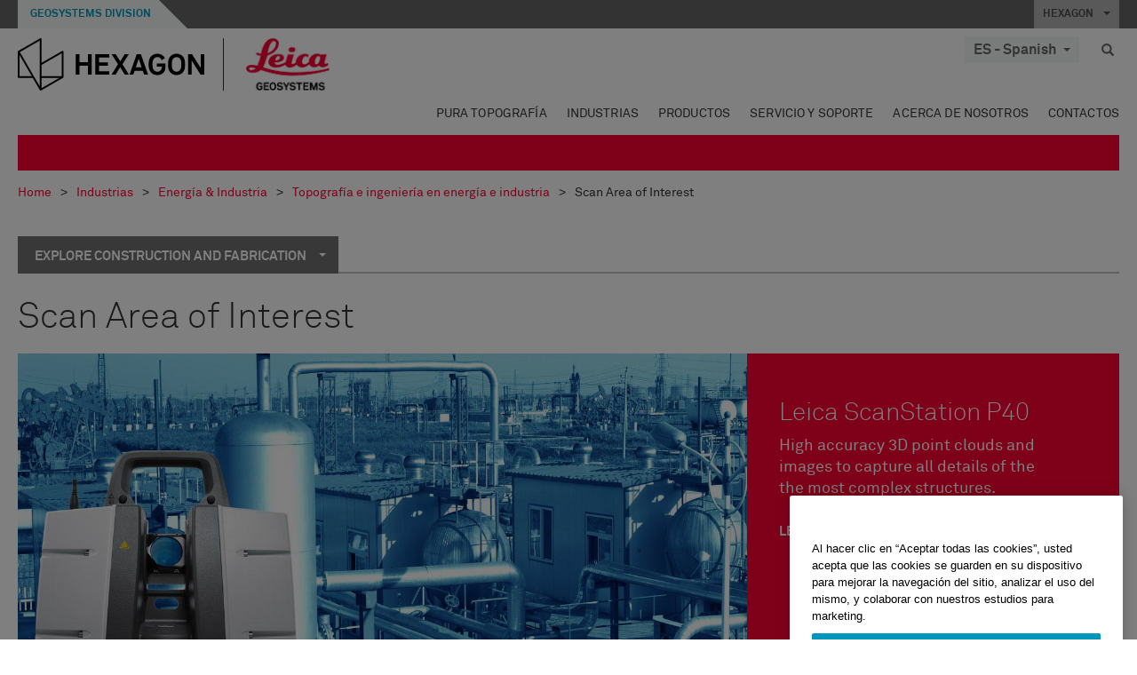

--- FILE ---
content_type: text/html; charset=utf-8
request_url: https://leica-geosystems.com/es-es/industries/power-and-plant/survey-and-engineering/construction-and-fabrication/scan-area-of-interest
body_size: 25560
content:

<!DOCTYPE html>
<html lang="es-ES">
<head>

    <!-- Google Tag Manager -->
<script>(function(w,d,s,l,i){w[l]=w[l]||[];w[l].push({'gtm.start':
new Date().getTime(),event:'gtm.js'});var f=d.getElementsByTagName(s)[0],
j=d.createElement(s),dl=l!='dataLayer'?'&l='+l:'';j.async=true;j.src=
'https://www.googletagmanager.com/gtm.js?id='+i+dl;f.parentNode.insertBefore(j,f);
})(window,document,'script','dataLayer','GTM-5B3WBS');</script>
<!-- End Google Tag Manager -->

<!--Organization Structured Data-->
<script type="application/ld+json">
 { "@context": "http://schema.org",
 "@type": "Organization",
 "name": "Leica Geosystems",
 "legalName" : "Leica Geosystems Holdings AG",
 "url": "https://leica-geosystems.com/",
 "logo": "https://leica-geosystems.com/-/media/Images/LeicaGeosystems/Logos%20and%20Icons/Icons/leica.ashx",
 "foundingDate": "1921",
 "address": {
 "@type": "PostalAddress",
 "streetAddress": "Heinrich-Wild-Strasse 201,",
 "addressLocality": "Heerbrugg",
 "addressRegion": "Heerbrugg",
 "postalCode": "9435,",
 "addressCountry": "Switzerland"
 },
 "sameAs": [ 
 "https://www.facebook.com/LeicaGeosystems/",
 "https://twitter.com/LeicaGeosystems",
 "https://www.instagram.com/leicageosystemsag/",
 "https://www.youtube.com/channel/UCjYDbcBgfWs4P9Hv_XjHFjA"
 ]}
</script>
<!-- End Organization Structured Data -->

<!--Search Structured Data-->
<script type="application/ld+json">
{
  "@context": "https://schema.org",
  "@type": "WebSite",
  "url": "https://leica-geosystems.com/",
  "potentialAction": {
    "@type": "SearchAction",
    "target": "https://leica-geosystems.com/lg-search-results?sc_lang=en#q={search_term_string}",
    "query-input": "required name=search_term_string"
  }
}
</script>
<!-- End Search Structured Data-->        <!--
        Framework: SCF V1 | Theme: Leica Custom 
        Template Name: Product Category Page, {72207462-5d48-4954-8685-9c6b63a50693}
        Build: #20260106.13
 
        !-->



<meta charset="utf-8">
<meta http-equiv="X-UA-Compatible" content="IE=edge">
<meta name="viewport" content="width=device-width, initial-scale=1, user-scalable=no">
        <link rel="shortcut icon" type="image/x-icon" href="/content/images/favicon/leica/favicon.ico" />



<title>Scan Area of Interest | Leica Geosystems</title>


    <meta name="keywords" content="Leica Geosystems Solutions - Power & Plant - Surveying & Engineering - Construction & Fabrication - Scan Area of Interest">


    <link rel="canonical" href="https://leica-geosystems.com/es-es/industries/power-and-plant/survey-and-engineering/construction-and-fabrication/scan-area-of-interest" />




<meta property="og:title" content="Scan Area of Interest" />
<meta property="og:description" content="" />
<meta property="og:url" content="https://leica-geosystems.com/es-es/industries/power-and-plant/survey-and-engineering/construction-and-fabrication/scan-area-of-interest" />




<meta property="twitter:card" content="" />
<meta property="twitter:title" content="Scan Area of Interest" />
<meta property="twitter:description" content="" />

<meta property="twitter:url" content="https://leica-geosystems.com/es-es/industries/power-and-plant/survey-and-engineering/construction-and-fabrication/scan-area-of-interest" />



                <link rel="alternate" href="https://leica-geosystems.com/da/industries/power-and-plant/survey-and-engineering/construction-and-fabrication/scan-area-of-interest" hreflang="da" />
                <link rel="alternate" href="https://leica-geosystems.com/fi-fi/industries/power-and-plant/survey-and-engineering/construction-and-fabrication/scan-area-of-interest" hreflang="fi-fi" />
                <link rel="alternate" href="https://leica-geosystems.com/fr-fr/industries/power-and-plant/survey-and-engineering/construction-and-fabrication/scan-area-of-interest" hreflang="fr-fr" />
                <link rel="alternate" href="https://leica-geosystems.com/de-de/industries/power-and-plant/survey-and-engineering/construction-and-fabrication/scan-area-of-interest" hreflang="de-de" />
                <link rel="alternate" href="https://leica-geosystems.com/en-in/industries/power-and-plant/survey-and-engineering/construction-and-fabrication/scan-area-of-interest" hreflang="en-in" />
                <link rel="alternate" href="https://leica-geosystems.com/nl-nl/industries/power-and-plant/survey-and-engineering/construction-and-fabrication/scan-area-of-interest" hreflang="nl-nl" />
                <link rel="alternate" href="https://leica-geosystems.com/nn-no/industries/power-and-plant/survey-and-engineering/construction-and-fabrication/scan-area-of-interest" hreflang="nn-no" />
                <link rel="alternate" href="https://leica-geosystems.com/pl-pl/industries/power-and-plant/survey-and-engineering/construction-and-fabrication/scan-area-of-interest" hreflang="pl-pl" />
                <link rel="alternate" href="https://leica-geosystems.com/en-sg/industries/power-and-plant/survey-and-engineering/construction-and-fabrication/scan-area-of-interest" hreflang="en-sg" />
                <link rel="alternate" href="https://leica-geosystems.com/sv-se/industries/power-and-plant/survey-and-engineering/construction-and-fabrication/scan-area-of-interest" hreflang="sv-se" />
                <link rel="alternate" href="https://leica-geosystems.com/en-gb/industries/power-and-plant/survey-and-engineering/construction-and-fabrication/scan-area-of-interest" hreflang="en-gb" />
                <link rel="alternate" href="https://leica-geosystems.com/en-us/industries/power-and-plant/survey-and-engineering/construction-and-fabrication/scan-area-of-interest" hreflang="en-us" />
                <link rel="alternate" href="https://leica-geosystems.com/de-ch/industries/power-and-plant/survey-and-engineering/construction-and-fabrication/scan-area-of-interest" hreflang="de-ch" />
                <link rel="alternate" href="https://leica-geosystems.com/fr-ch/industries/power-and-plant/survey-and-engineering/construction-and-fabrication/scan-area-of-interest" hreflang="fr-ch" />
                <link rel="alternate" href="https://leica-geosystems.com/fr-ma/industries/power-and-plant/survey-and-engineering/construction-and-fabrication/scan-area-of-interest" hreflang="fr-ma" />
                <link rel="alternate" href="https://leica-geosystems.com/de-at/industries/power-and-plant/survey-and-engineering/construction-and-fabrication/scan-area-of-interest" hreflang="de-at" />
                <link rel="alternate" href="https://leica-geosystems.com/nl-be/industries/power-and-plant/survey-and-engineering/construction-and-fabrication/scan-area-of-interest" hreflang="nl-be" />
                <link rel="alternate" href="https://leica-geosystems.com/fr-be/industries/power-and-plant/survey-and-engineering/construction-and-fabrication/scan-area-of-interest" hreflang="fr-be" />
                <link rel="alternate" href="https://leica-geosystems.com/pt-br/industries/power-and-plant/survey-and-engineering/construction-and-fabrication/scan-area-of-interest" hreflang="pt-br" />
                <link rel="alternate" href="https://leica-geosystems.com/es-cl/industries/power-and-plant/survey-and-engineering/construction-and-fabrication/scan-area-of-interest" hreflang="es-cl" />
                <link rel="alternate" href="https://leica-geosystems.com/hu-hu/industries/power-and-plant/survey-and-engineering/construction-and-fabrication/scan-area-of-interest" hreflang="hu-hu" />
                <link rel="alternate" href="https://leica-geosystems.com/it-it/industries/power-and-plant/survey-and-engineering/construction-and-fabrication/scan-area-of-interest" hreflang="it-it" />
                <link rel="alternate" href="https://leica-geosystems.com/ja-jp/industries/power-and-plant/survey-and-engineering/construction-and-fabrication/scan-area-of-interest" hreflang="ja-jp" />
                <link rel="alternate" href="https://leica-geosystems.com/ru/industries/power-and-plant/survey-and-engineering/construction-and-fabrication/scan-area-of-interest" hreflang="ru" />
                <link rel="alternate" href="https://leica-geosystems.com/ko-kr/industries/power-and-plant/survey-and-engineering/construction-and-fabrication/scan-area-of-interest" hreflang="ko-kr" />
                <link rel="alternate" href="https://leica-geosystems.com/es-mx/industries/power-and-plant/survey-and-engineering/construction-and-fabrication/scan-area-of-interest" hreflang="es-mx" />
                <link rel="alternate" href="https://leica-geosystems.com/industries/power-and-plant/survey-and-engineering/construction-and-fabrication/scan-area-of-interest" hreflang="x-default" />

    
<!-- Bootstrap -->

<link rel="stylesheet" href="https://cdnjs.cloudflare.com/ajax/libs/jqueryui/1.12.1/jquery-ui.min.css" integrity="sha256-rByPlHULObEjJ6XQxW/flG2r+22R5dKiAoef+aXWfik=" crossorigin="anonymous" />

    <link href="/Styles/styles.min.css?v=10.3.0" rel="stylesheet">
    <link href="/Styles/coveoStyles.min.css?v=10.3.0" rel="stylesheet">



<link rel="stylesheet" href="https://cdnjs.cloudflare.com/ajax/libs/malihu-custom-scrollbar-plugin/3.1.5/jquery.mCustomScrollbar.min.css"
      integrity="sha256-JHGEmB629pipTkMag9aMaw32I8zle24p3FpsEeI6oZU=" crossorigin="anonymous" />

<link rel="stylesheet" href="https://cdnjs.cloudflare.com/ajax/libs/OwlCarousel2/2.3.4/assets/owl.carousel.min.css" integrity="sha256-UhQQ4fxEeABh4JrcmAJ1+16id/1dnlOEVCFOxDef9Lw=" crossorigin="anonymous" />
<link rel="stylesheet" href="https://cdnjs.cloudflare.com/ajax/libs/OwlCarousel2/2.3.4/assets/owl.theme.default.min.css" integrity="sha256-kksNxjDRxd/5+jGurZUJd1sdR2v+ClrCl3svESBaJqw=" crossorigin="anonymous" />


<script src="https://cdnjs.cloudflare.com/ajax/libs/jquery/3.4.1/jquery.min.js" integrity="sha256-CSXorXvZcTkaix6Yvo6HppcZGetbYMGWSFlBw8HfCJo=" crossorigin="anonymous"></script>

        <link href="/Themes/Leica/Styles/leica.min.css?v=10.3.0" rel="stylesheet">

<!-- HTML5 shim and Respond.js for IE8 support of HTML5 elements and media queries -->
<!-- WARNING: Respond.js doesn't work if you view the page via file:// -->
<!--[if lt IE 9]>
    <script src="https://oss.maxcdn.com/html5shiv/3.7.2/html5shiv.min.js"></script>
    <script src="https://oss.maxcdn.com/respond/1.4.2/respond.min.js"></script>
<![endif]-->

</head>


<body  class=sticky-header-body>
    <!-- BEGIN NOINDEX -->
    



<!-- Google Tag Manager (noscript) -->
<noscript><iframe src="https://www.googletagmanager.com/ns.html?id=GTM-5B3WBS"
height="0" width="0" style="display:none;visibility:hidden"></iframe></noscript>
<!-- End Google Tag Manager (noscript) -->


    <!-- END NOINDEX -->
    <div class="loggedinas"></div>
    



<!-- BEGIN NOINDEX -->
    <header>
        <div id="header" class="navbar navbar-default navbar-fixed-top">



            <!-- Umbrella nav -->


        <div class="umbrella-nav">
            <div class="top">
                <div class="container">
                        <div class="microsite-header hidden-xs hidden-sm">
                            <h5><a href='https://hexagon.com/es/about/divisions/geosystems' target='_blank'>Geosystems Division</a></h5>
                        </div>
                    
                    <div class="pull-right">

                        




                        <a class="umbrella-expander" data-toggle="collapse" data-target="#umbrella" aria-expanded="false" aria-controls="collapseExample">HEXAGON <span class="caret"></span></a>
                    </div>
                    <div class="microsite-header-mobile umbrella-expander" data-toggle="collapse" data-target="#umbrella" aria-expanded="false" aria-controls="collapseExample">
                        <span class="microsite-header-mobile-data"></span>
                    </div>
                </div>
            </div>
            <div id="umbrella" class="sticky-max-ht collapse">
                <div class="container">
                    <div class="row">
                        <div class="col-lg-4 col-md-4 col-sm-4 left-nav-title">
                            <h2>EXPLORE HEXAGON</h2>
                        </div>
                        <div class="col-lg-8 col-md-8 col-sm-8 col-xs-12 visible-lg visible-sm visible-md right-nav-title">
                            <h2>HEXAGON&#39;S DIVISIONS</h2>
                        </div>
                        <div class="col-lg-4 col-md-4 col-sm-4 left-nav">
                            <div class="seperatorLine"></div>
                            <div class="row">



    <div id="{5C979B31-C1A1-4982-8F39-E105687F411E}" class="col-lg-6 col-md-6 col-sm-12 col-xs-12 umbrella-pod ">


        <div class="thumbnail module  multi-callout  module-core-theme  ">
            

                <div class="media-content image">
                            <a href=https://hexagon.com/company/our-story target=_blank class="" >
                                
<img src="/-/media/images/global components/umbrella/new/our-story.ashx?iar=0&amp;sc_lang=es-es&amp;hash=ECD03FAE034ECDDA898E7C895EC28E8C" class="img-responsive hidden-xs" alt="Nuestra historia" />

                            </a>

                </div>
                                <div class="caption">
                        <div class="text">
                            <h3>
                                <a href=https://hexagon.com/company/our-story target=_blank>
                                    
NUESTRA HISTORIA                                </a>
                            </h3>
                            <div class="mobile-version abstract-txt">
                                
                            </div>
                            <div class="desktop-version abstract-txt">
                                
                            </div>
                        </div>
                    </div>
                                <div class="buttons">
                        <div class="btn-wrap">
<a href="https://hexagon.com/company/our-story" class="btn btn-primary linkBtn" target="_blank" rel="noopener noreferrer" role="button" ></a>                        </div>
                    </div>

        </div>
    </div>



    <div id="{15BB3A6A-3060-4964-AD4E-4C67BB28E54A}" class="col-lg-6 col-md-6 col-sm-12 col-xs-12 umbrella-pod ">


        <div class="thumbnail module  multi-callout  module-core-theme  ">
            

                <div class="media-content image">
                            <a href=https://hexagon.com/solutions target=_blank class="" >
                                
<img src="/-/media/images/global components/umbrella/new/solutions.ashx?h=428&amp;iar=0&amp;w=800&amp;sc_lang=es-es&amp;hash=3AF0491CFCF4A6D817C763CBAA9CCB3D" class="img-responsive hidden-xs" alt="Soluciones" />

                            </a>

                </div>
                                <div class="caption">
                        <div class="text">
                            <h3>
                                <a href=https://hexagon.com/solutions target=_blank>
                                    
SOLUCIONES                                </a>
                            </h3>
                            <div class="mobile-version abstract-txt">
                                
                            </div>
                            <div class="desktop-version abstract-txt">
                                
                            </div>
                        </div>
                    </div>
                                <div class="buttons">
                        <div class="btn-wrap">
<a href="https://hexagon.com/solutions" class="btn btn-primary linkBtn" target="_blank" rel="noopener noreferrer" role="button" ></a>                        </div>
                    </div>

        </div>
    </div>



    <div id="{05325F99-F4BF-40A1-8AB2-F62C13B1F610}" class="col-lg-6 col-md-6 col-sm-12 col-xs-12 umbrella-pod ">


        <div class="thumbnail module  multi-callout  module-core-theme  ">
            

                <div class="media-content image">
                            <a href=https://hexagon.com/company/sustainability target=_blank class="" >
                                
<img src="/-/media/images/global components/umbrella/new/sustainability.ashx?h=428&amp;iar=0&amp;w=800&amp;sc_lang=es-es&amp;hash=A8D7D36DE451B15C02ECB84E7AF1E68D" class="img-responsive hidden-xs" alt="Sostenibilidad" />

                            </a>

                </div>
                                <div class="caption">
                        <div class="text">
                            <h3>
                                <a href=https://hexagon.com/company/sustainability target=_blank>
                                    
SOSTENIBILIDAD                                </a>
                            </h3>
                            <div class="mobile-version abstract-txt">
                                
                            </div>
                            <div class="desktop-version abstract-txt">
                                
                            </div>
                        </div>
                    </div>
                                <div class="buttons">
                        <div class="btn-wrap">
<a href="https://hexagon.com/company/sustainability" class="btn btn-primary linkBtn" target="_blank" rel="noopener noreferrer" role="button" ></a>                        </div>
                    </div>

        </div>
    </div>



    <div id="{97B6B6D8-9F6A-453E-80FE-D6FD8AF977FE}" class="col-lg-6 col-md-6 col-sm-12 col-xs-12 umbrella-pod ">


        <div class="thumbnail module  multi-callout  module-core-theme  ">
            

                <div class="media-content image">
                            <a href=https://hxgnspotlight.com/ target=_blank class="" >
                                
<img src="/-/media/images/global components/umbrella/hxgn_spotlight.ashx?h=428&amp;iar=0&amp;w=800&amp;sc_lang=es-es&amp;hash=D098A5D161481541B5DEE352871F060C" class="img-responsive hidden-xs" alt="Hxgn Spotlight" />

                            </a>

                </div>
                                <div class="caption">
                        <div class="text">
                            <h3>
                                <a href=https://hxgnspotlight.com/ target=_blank>
                                    
HxGN SPOTLIGHT                                </a>
                            </h3>
                            <div class="mobile-version abstract-txt">
                                
                            </div>
                            <div class="desktop-version abstract-txt">
                                
                            </div>
                        </div>
                    </div>
                                <div class="buttons">
                        <div class="btn-wrap">
<a href="https://hxgnspotlight.com/" class="btn btn-primary linkBtn" target="_blank" title="Learn More" rel="noopener noreferrer" role="button" >Learn More</a>                        </div>
                    </div>

        </div>
    </div>

                            </div>
                        </div>
                        <div class="col-xs-12 visible-xs right-nav-title">
                            <h2>HEXAGON&#39;S DIVISIONS</h2>
                        </div>
                        <div class="col-lg-8 col-md-8 col-sm-8 col-xs 12 right-nav">
                            <div class="row">



    <div id="{F42B5D27-52EE-4EF9-8419-13B8208B3D99}" class="col-lg-3 col-md-3 col-sm-6 col-xs-12 umbrella-pod ">


        <div class="thumbnail module  multi-callout  module-Hexagon  ">
            

                <div class="media-content image">
                            <a href=https://hexagon.com/company/divisions/agriculture target=_blank class="" >
                                
<img src="/-/media/images/global components/umbrella/new/pod_ag.ashx?h=100&amp;iar=0&amp;w=190&amp;hash=ABF8A0652B5DF20966F30792B6280E6C" class="img-responsive hidden-xs" alt="" />

                            </a>

                </div>
                                <div class="caption">
                        <div class="text">
                            <h3>
                                <a href=https://hexagon.com/company/divisions/agriculture target=_blank>
                                    
AGRICULTURA                                </a>
                            </h3>
                            <div class="mobile-version abstract-txt">
                                
                            </div>
                            <div class="desktop-version abstract-txt">
                                
                            </div>
                        </div>
                    </div>
                                <div class="buttons">
                        <div class="btn-wrap">
<a href="https://hexagon.com/company/divisions/agriculture" class="btn btn-primary linkBtn" target="_blank" rel="noopener noreferrer" role="button" >Hexagon Agriculture</a>                        </div>
                    </div>

        </div>
    </div>



    <div id="{37AD0BAB-41BE-43F6-8F87-10D2C3A070C5}" class="col-lg-3 col-md-3 col-sm-6 col-xs-12 umbrella-pod ">


        <div class="thumbnail module  multi-callout  module-Hexagon  ">
            

                <div class="media-content image">
                            <a href=https://hexagon.com/company/divisions/asset-lifecycle-intelligence target=_blank class="" >
                                
<img src="/-/media/images/global components/umbrella/new/pod_ppm.ashx?h=100&amp;iar=0&amp;w=190&amp;hash=E6AFBE31202B34E80FBA623884DB4EBA" class="img-responsive hidden-xs" alt="Hexagon Geospatial" />

                            </a>

                </div>
                                <div class="caption">
                        <div class="text">
                            <h3>
                                <a href=https://hexagon.com/company/divisions/asset-lifecycle-intelligence target=_blank>
                                    
PPM                                </a>
                            </h3>
                            <div class="mobile-version abstract-txt">
                                
                            </div>
                            <div class="desktop-version abstract-txt">
                                
                            </div>
                        </div>
                    </div>
                                <div class="buttons">
                        <div class="btn-wrap">
<a href="https://hexagon.com/company/divisions/asset-lifecycle-intelligence" class="btn btn-primary linkBtn" target="_blank" rel="noopener noreferrer" role="button" >PPM</a>                        </div>
                    </div>

        </div>
    </div>



    <div id="{7988C4F1-34CA-46E8-B88F-88B4622884E5}" class="col-lg-3 col-md-3 col-sm-6 col-xs-12 umbrella-pod ">


        <div class="thumbnail module  multi-callout  module-Hexagon  ">
            

                <div class="media-content image">
                            <a href=https://hexagon.com/company/divisions/autonomy-and-positioning target=_blank class="" >
                                
<img src="/-/media/images/global components/umbrella/new/pod_pi.ashx?h=100&amp;iar=0&amp;w=190&amp;hash=6D1378409BDFE8BCD2FA08AB4242B991" class="img-responsive hidden-xs" alt="Hexagon Geospatial" />

                            </a>

                </div>
                                <div class="caption">
                        <div class="text">
                            <h3>
                                <a href=https://hexagon.com/company/divisions/autonomy-and-positioning target=_blank>
                                    
AUTONOMÍA Y POSICIONAMIENTO                                </a>
                            </h3>
                            <div class="mobile-version abstract-txt">
                                
                            </div>
                            <div class="desktop-version abstract-txt">
                                
                            </div>
                        </div>
                    </div>
                                <div class="buttons">
                        <div class="btn-wrap">
<a href="https://hexagon.com/company/divisions/autonomy-and-positioning" class="btn btn-primary linkBtn" target="_blank" rel="noopener noreferrer" role="button" ></a>                        </div>
                    </div>

        </div>
    </div>



    <div id="{C63625C3-D301-4CB9-AA31-F7A7840CECF1}" class="col-lg-3 col-md-3 col-sm-6 col-xs-12 umbrella-pod ">


        <div class="thumbnail module  multi-callout  module-Hexagon  ">
            

                <div class="media-content image">
                            <a href=https://hexagon.com/company/divisions/geosystems target=_blank class="" >
                                
<img src="/-/media/images/global components/umbrella/new/pod_geo.ashx?h=100&amp;iar=0&amp;w=190&amp;hash=AF4BF68E67A0F605BFB70FAD466009A8" class="img-responsive hidden-xs" alt="Hexagon Geospatial" />

                            </a>

                </div>
                                <div class="caption">
                        <div class="text">
                            <h3>
                                <a href=https://hexagon.com/company/divisions/geosystems target=_blank>
                                    
GEOSISTEMAS                                </a>
                            </h3>
                            <div class="mobile-version abstract-txt">
                                
                            </div>
                            <div class="desktop-version abstract-txt">
                                
                            </div>
                        </div>
                    </div>
                                <div class="buttons">
                        <div class="btn-wrap">
<a href="https://hexagon.com/company/divisions/geosystems" class="btn btn-primary linkBtn" target="_blank" rel="noopener noreferrer" role="button" ></a>                        </div>
                    </div>

        </div>
    </div>



    <div id="{E4844C05-6D93-47CE-8DC7-B89173C2F93C}" class="col-lg-3 col-md-3 col-sm-6 col-xs-12 umbrella-pod ">


        <div class="thumbnail module  multi-callout  module-Hexagon  ">
            

                <div class="media-content image">
                            <a href=https://hexagon.com/company/divisions/manufacturing-intelligence target=_blank class="" >
                                
<img src="/-/media/images/global components/umbrella/new/pod_mi.ashx?h=100&amp;iar=0&amp;w=190&amp;hash=6107C41107AF0280640BD9A1AF74EBCD" class="img-responsive hidden-xs" alt="Hexagon Geospatial" />

                            </a>

                </div>
                                <div class="caption">
                        <div class="text">
                            <h3>
                                <a href=https://hexagon.com/company/divisions/manufacturing-intelligence target=_blank>
                                    
FABRICACIÓN INTELIGENTE                                </a>
                            </h3>
                            <div class="mobile-version abstract-txt">
                                
                            </div>
                            <div class="desktop-version abstract-txt">
                                
                            </div>
                        </div>
                    </div>
                                <div class="buttons">
                        <div class="btn-wrap">
<a href="https://hexagon.com/company/divisions/manufacturing-intelligence" class="btn btn-primary linkBtn" target="_blank" title="HexagonMI" rel="noopener noreferrer" role="button" >HexagonMI</a>                        </div>
                    </div>

        </div>
    </div>



    <div id="{26AD2D7F-2B3D-476E-8E17-AB158E6F826C}" class="col-lg-3 col-md-3 col-sm-6 col-xs-12 umbrella-pod ">


        <div class="thumbnail module  multi-callout  module-Hexagon  ">
            

                <div class="media-content image">
                            <a href=https://hexagon.com/company/divisions/mining target=_blank class="" >
                                
<img src="/-/media/images/global components/umbrella/new/pod_min.ashx?h=100&amp;iar=0&amp;w=190&amp;hash=D257564B1943EB0A59F6ABF5F6619876" class="img-responsive hidden-xs" alt="Hexagon Mining" />

                            </a>

                </div>
                                <div class="caption">
                        <div class="text">
                            <h3>
                                <a href=https://hexagon.com/company/divisions/mining target=_blank>
                                    
MINERÍA                                </a>
                            </h3>
                            <div class="mobile-version abstract-txt">
                                
                            </div>
                            <div class="desktop-version abstract-txt">
                                
                            </div>
                        </div>
                    </div>
                                <div class="buttons">
                        <div class="btn-wrap">
<a href="https://hexagon.com/company/divisions/mining" class="btn btn-primary linkBtn" target="_blank" rel="noopener noreferrer" role="button" >M&#225;s informaci&#243;n</a>                        </div>
                    </div>

        </div>
    </div>



    <div id="{27160BDF-9B44-4A54-A363-24126BAE00A6}" class="col-lg-3 col-md-3 col-sm-6 col-xs-12 umbrella-pod ">


        <div class="thumbnail module  multi-callout  module-Hexagon  ">
            

                <div class="media-content image">
                            <a href=https://hexagon.com/company/divisions/safety-infrastructure-geospatial target=_blank class="" >
                                
<img src="/-/media/images/global components/umbrella/gsp_v2.ashx?h=100&amp;iar=0&amp;w=190&amp;sc_lang=es-es&amp;hash=D2ECA1CFA5DC7C3EE6E7948877B608B9" class="img-responsive hidden-xs" alt="" />

                            </a>

                </div>
                                <div class="caption">
                        <div class="text">
                            <h3>
                                <a href=https://hexagon.com/company/divisions/safety-infrastructure-geospatial target=_blank>
                                    
SEGURIDAD, INFRAESTRUCTURA Y GEOESPACIAL                                </a>
                            </h3>
                            <div class="mobile-version abstract-txt">
                                
                            </div>
                            <div class="desktop-version abstract-txt">
                                
                            </div>
                        </div>
                    </div>
                                <div class="buttons">
                        <div class="btn-wrap">
<a href="https://hexagon.com/company/divisions/safety-infrastructure-geospatial" class="btn btn-primary linkBtn" target="_blank" rel="noopener noreferrer" role="button" >M&#225;s informaci&#243;n</a>                        </div>
                    </div>

        </div>
    </div>



    <div id="{45C0AA6B-BB08-4BED-B8AE-9F4A6467DA51}" class="col-lg-3 col-md-3 col-sm-6 col-xs-12 umbrella-pod ">


        <div class="thumbnail module  multi-callout  module-Hexagon  ">
            

                <div class="media-content image">
                            <a href=https://hexagon.com/company/divisions/xalt-solutions target=_blank class="" >
                                
<img src="/-/media/images/global components/umbrella/xalt.ashx?h=100&amp;iar=0&amp;w=186&amp;sc_lang=es-es&amp;hash=C6FDA72627C258222477F72EDD00FCAB" class="img-responsive hidden-xs" alt="XALT" />

                            </a>

                </div>
                                <div class="caption">
                        <div class="text">
                            <h3>
                                <a href=https://hexagon.com/company/divisions/xalt-solutions target=_blank>
                                    
XALT SOLUTIONS                                </a>
                            </h3>
                            <div class="mobile-version abstract-txt">
                                
                            </div>
                            <div class="desktop-version abstract-txt">
                                
                            </div>
                        </div>
                    </div>
                                <div class="buttons">
                        <div class="btn-wrap">
<a href="https://hexagon.com/company/divisions/xalt-solutions" class="btn btn-primary linkBtn" target="_blank" rel="noopener noreferrer" role="button" >XALT</a>                        </div>
                    </div>

        </div>
    </div>
                            </div>
                        </div>
                    </div>
                </div>
            </div>
        </div>
<!-- Ends Umbrella nav -->
            <div class="desktop-header">
                <div class="inner-header">
                    <div class="container">
                        <div class="logos-tools">
                            <div class="logos pull-left">
                                <div class="logo">
    <ul class="list-inline">
            <li>
                <a href="/es-es/" target="">
                            <img src="/-/media/images/hexagon_logo/hexagon_logo_balck_svg.ashx?sc_lang=es-es" alt="" />
                </a>
            </li>

                    <li>
                        <a href="https://leica-geosystems.com">
                            <img src="/-/media/images/leicageosystems/logos and icons/icons/leica_geosystems_logo.ashx?sc_lang=es-es" alt="Leica Geosystems"  />
                        </a>
                    </li>
    </ul>
</div>






                            </div>
                                <div class="tools visible-lg">
                                    
                                    




    <div class="container-lang">
        <!-- language slector Button -->
        <div class="lang-nav">
            <a href="#" class="language-selector button">ES - Spanish<span class="caret"></span></a>
        </div>
        <!-- mega navigation language -->
        <div class="outerWrapper threeColumn">
            <div class="container-lang">
                <div class="innerWrapper">
                    <!-- header -->
                    <div class="lang-header">
                        <h4>Select Country</h4>
                            <a href="https://leica-geosystems.com/industries/power-and-plant/survey-and-engineering/construction-and-fabrication/scan-area-of-interest">Corporate Website (global)</a>
                    </div>
                    <!-- language country list -->
                    <div class="content-nav">
                            <div class="colRegion">
                                <div class="regionHeader">
                                    <img src="/-/media/images/leicageosystems/language region images/leica/map-europe.ashx?sc_lang=es-es&amp;hash=660774A7C57E507EDD9A36D3A0D71AE8" alt="Europe">
                                    <h3>Europe</h3>
                                </div>
                                <ul>
                                        <li>
                                            <span class="countryLang">Austria</span>
                                            <ul>
                                                            <li><a href="https://leica-geosystems.com/de-at/industries/power-and-plant/survey-and-engineering/construction-and-fabrication/scan-area-of-interest">German</a></li>

                                            </ul>
                                        </li>
                                        <li>
                                            <span class="countryLang">Belgium</span>
                                            <ul>
                                                            <li><a href="https://leica-geosystems.com/nl-be/industries/power-and-plant/survey-and-engineering/construction-and-fabrication/scan-area-of-interest">Dutch</a></li>
                                                            <li><a href="https://leica-geosystems.com/fr-be/industries/power-and-plant/survey-and-engineering/construction-and-fabrication/scan-area-of-interest">French</a></li>

                                            </ul>
                                        </li>
                                        <li>
                                            <span class="countryLang">Denmark</span>
                                            <ul>
                                                            <li><a href="https://leica-geosystems.com/da/industries/power-and-plant/survey-and-engineering/construction-and-fabrication/scan-area-of-interest">Danish</a></li>

                                            </ul>
                                        </li>
                                        <li>
                                            <span class="countryLang">Finland</span>
                                            <ul>
                                                            <li><a href="https://leica-geosystems.com/fi-fi/industries/power-and-plant/survey-and-engineering/construction-and-fabrication/scan-area-of-interest">Finnish</a></li>

                                            </ul>
                                        </li>
                                        <li>
                                            <span class="countryLang">Francia</span>
                                            <ul>
                                                            <li><a href="https://leica-geosystems.com/fr-fr/industries/power-and-plant/survey-and-engineering/construction-and-fabrication/scan-area-of-interest">French</a></li>

                                            </ul>
                                        </li>
                                        <li>
                                            <span class="countryLang">Germany</span>
                                            <ul>
                                                            <li><a href="https://leica-geosystems.com/de-de/industries/power-and-plant/survey-and-engineering/construction-and-fabrication/scan-area-of-interest">German</a></li>

                                            </ul>
                                        </li>
                                        <li>
                                            <span class="countryLang">Hungary</span>
                                            <ul>
                                                            <li><a href="https://leica-geosystems.com/hu-hu/industries/power-and-plant/survey-and-engineering/construction-and-fabrication/scan-area-of-interest">Hungarian</a></li>

                                            </ul>
                                        </li>
                                        <li>
                                            <span class="countryLang">Italia</span>
                                            <ul>
                                                            <li><a href="https://leica-geosystems.com/it-it/industries/power-and-plant/survey-and-engineering/construction-and-fabrication/scan-area-of-interest">Italian</a></li>

                                            </ul>
                                        </li>
                                        <li>
                                            <span class="countryLang">Pa&#237;ses Bajos</span>
                                            <ul>
                                                            <li><a href="https://leica-geosystems.com/nl-nl/industries/power-and-plant/survey-and-engineering/construction-and-fabrication/scan-area-of-interest">Dutch</a></li>

                                            </ul>
                                        </li>
                                        <li>
                                            <span class="countryLang">Norway</span>
                                            <ul>
                                                            <li><a href="https://leica-geosystems.com/nn-no/industries/power-and-plant/survey-and-engineering/construction-and-fabrication/scan-area-of-interest">Norwegian</a></li>

                                            </ul>
                                        </li>
                                        <li>
                                            <span class="countryLang">Polonia</span>
                                            <ul>
                                                            <li><a href="https://leica-geosystems.com/pl-pl/industries/power-and-plant/survey-and-engineering/construction-and-fabrication/scan-area-of-interest">Polish</a></li>

                                            </ul>
                                        </li>
                                        <li>
                                            <span class="countryLang">Spain</span>
                                            <ul>
                                                            <li><a href="https://leica-geosystems.com/es-es/industries/power-and-plant/survey-and-engineering/construction-and-fabrication/scan-area-of-interest">Spanish</a></li>

                                            </ul>
                                        </li>
                                        <li>
                                            <span class="countryLang">Suecia</span>
                                            <ul>
                                                            <li><a href="https://leica-geosystems.com/sv-se/industries/power-and-plant/survey-and-engineering/construction-and-fabrication/scan-area-of-interest">Swedish</a></li>

                                            </ul>
                                        </li>
                                        <li>
                                            <span class="countryLang">Suiza</span>
                                            <ul>
                                                            <li><a href="https://leica-geosystems.com/de-ch/industries/power-and-plant/survey-and-engineering/construction-and-fabrication/scan-area-of-interest">German</a></li>
                                                            <li><a href="https://leica-geosystems.com/fr-ch/industries/power-and-plant/survey-and-engineering/construction-and-fabrication/scan-area-of-interest">French</a></li>

                                            </ul>
                                        </li>
                                        <li>
                                            <span class="countryLang">Reino Unido</span>
                                            <ul>
                                                            <li><a href="https://leica-geosystems.com/en-gb/industries/power-and-plant/survey-and-engineering/construction-and-fabrication/scan-area-of-interest">English</a></li>

                                            </ul>
                                        </li>
                                </ul>
                            </div>
                            <div class="colRegion">
                                <div class="regionHeader">
                                    <img src="/-/media/images/leicageosystems/language region images/leica/map-usa.ashx?sc_lang=es-es&amp;hash=2D1812D94B7207648EDEE643BC91BAF1" alt="Americas">
                                    <h3>Americas</h3>
                                </div>
                                <ul>
                                        <li>
                                            <span class="countryLang">Estados Unidos</span>
                                            <ul>
                                                            <li><a href="https://leica-geosystems.com/en-us/industries/power-and-plant/survey-and-engineering/construction-and-fabrication/scan-area-of-interest">English </a></li>

                                            </ul>
                                        </li>
                                        <li>
                                            <span class="countryLang">Canada</span>
                                            <ul>
                                                            <li><a href="https://leica-geosystems.com/en-us/industries/power-and-plant/survey-and-engineering/construction-and-fabrication/scan-area-of-interest">English </a></li>

                                            </ul>
                                        </li>
                                        <li>
                                            <span class="countryLang">Brazil</span>
                                            <ul>
                                                            <li><a href="https://leica-geosystems.com/pt-br/industries/power-and-plant/survey-and-engineering/construction-and-fabrication/scan-area-of-interest">Portuguese</a></li>

                                            </ul>
                                        </li>
                                        <li>
                                            <span class="countryLang">Central America</span>
                                            <ul>
                                                            <li><a href="https://leica-geosystems.com/es-mx/industries/power-and-plant/survey-and-engineering/construction-and-fabrication/scan-area-of-interest">Spanish</a></li>

                                            </ul>
                                        </li>
                                        <li>
                                            <span class="countryLang">South America</span>
                                            <ul>
                                                            <li><a href="https://leica-geosystems.com/es-cl/industries/power-and-plant/survey-and-engineering/construction-and-fabrication/scan-area-of-interest">Spanish</a></li>

                                            </ul>
                                        </li>
                                </ul>
                            </div>
                            <div class="colRegion">
                                <div class="regionHeader">
                                    <img src="/-/media/images/leicageosystems/language region images/leica/map-asia.ashx?sc_lang=es-es&amp;hash=474C5CAAB8921FAB7A3632FE867A60CB" alt="Asia">
                                    <h3>Asia</h3>
                                </div>
                                <ul>
                                        <li>
                                            <span class="countryLang">China</span>
                                            <ul>
                                                            <li><a href="http://www.leica-geosystems.com.cn" target="">China</a></li>

                                            </ul>
                                        </li>
                                        <li>
                                            <span class="countryLang">India</span>
                                            <ul>
                                                            <li><a href="https://leica-geosystems.com/en-in/industries/power-and-plant/survey-and-engineering/construction-and-fabrication/scan-area-of-interest">English</a></li>

                                            </ul>
                                        </li>
                                        <li>
                                            <span class="countryLang">Japan</span>
                                            <ul>
                                                            <li><a href="https://leica-geosystems.com/ja-jp/industries/power-and-plant/survey-and-engineering/construction-and-fabrication/scan-area-of-interest">Japanese</a></li>

                                            </ul>
                                        </li>
                                        <li>
                                            <span class="countryLang">Korea</span>
                                            <ul>
                                                            <li><a href="https://leica-geosystems.com/ko-kr/industries/power-and-plant/survey-and-engineering/construction-and-fabrication/scan-area-of-interest">Korean</a></li>

                                            </ul>
                                        </li>
                                        <li>
                                            <span class="countryLang">Singapore</span>
                                            <ul>
                                                            <li><a href="https://leica-geosystems.com/en-sg/industries/power-and-plant/survey-and-engineering/construction-and-fabrication/scan-area-of-interest">English</a></li>

                                            </ul>
                                        </li>
                                        <li>
                                            <span class="countryLang">Kazakhstan</span>
                                            <ul>
                                                            <li><a href="https://leica-geosystems.com/ru/industries/power-and-plant/survey-and-engineering/construction-and-fabrication/scan-area-of-interest">Russian</a></li>

                                            </ul>
                                        </li>
                                </ul>
                            </div>
                            <div class="colRegion">
                                <div class="regionHeader">
                                    <img src="/-/media/images/leicageosystems/language region images/leica/map-africa.ashx?sc_lang=es-es&amp;hash=8E5002793DFB2661057DCD376C93453F" alt="Africa">
                                    <h3>Africa</h3>
                                </div>
                                <ul>
                                        <li>
                                            <span class="countryLang">Africa</span>
                                            <ul>
                                                            <li><a href="https://leica-geosystems.com/fr-ma/industries/power-and-plant/survey-and-engineering/construction-and-fabrication/scan-area-of-interest">French</a></li>

                                            </ul>
                                        </li>
                                        <li>
                                            <span class="countryLang">South Africa</span>
                                            <ul>
                                                            <li><a href="https://leica-geosystems.com/en-za/industries/power-and-plant/survey-and-engineering/construction-and-fabrication/scan-area-of-interest">English</a></li>

                                            </ul>
                                        </li>
                                </ul>
                            </div>
                    </div>
                </div>
            </div>
        </div>
    </div>

                                    




<div class="custom-search">
    <form method="get"
          action="/es-es/search-results"
          class="header-search-form">
        <input type="text"
               name="keyword"
               class="search-input"
               placeholder="Buscar"
               value="" />
        
        <span class="search-iconbox"></span>
        <button type="submit" class="search-submit"><span class="glyphicon glyphicon-search search-icon"></span></button>

    </form>
</div>
                                </div>
                            <!-- Mobile hamburger Icon -->
                            <div class="icon-menu pull-right visible-xs visible-sm visible-md">
                                <button type="button" class="mob-menu" data-toggle="offcanvas">
                                    <span class="icon-bar"></span>
                                    <span class="icon-bar"></span>
                                    <span class="icon-bar"></span>
                                </button>
                            </div>
                            <!-- Ends Mobile hamburger Icon -->
                        </div>
                        
                        <div class="items-nav">
                            <div class="tools-nav pull-right visible-lg">
                                <nav role="navigation">
    <div class="nav-links">
        <ul class="list-inline">
            <li>
                    <a href="/es-es/pure-surveying" data-section="" >
                        Pura topografía
                    </a>
            </li>
            <li>
                    <a href="/es-es/industries" data-section="82C47722A4874CAB8634E231FD28317B" class=active-page>
                        Industrias
                    </a>
            </li>
            <li>
                    <a href="/es-es/products" data-section="129425A9D9E04C968AD62F4DD8A140A5" >
                        Productos
                    </a>
            </li>
            <li>
                    <a href="/es-es/services-and-support" data-section="0BD503FA435246F88B94D629F45C7F0F" >
                        Servicio y soporte
                    </a>
            </li>
            <li>
                    <a href="/es-es/about-us" data-section="763D9BC842E547FBAAA8EFAD05A8710B" >
                        Acerca de nosotros
                    </a>
            </li>
            <li>
                    <a href="/es-es/contact-us" data-section="C32ECDDFACAC4A7B984DFA84B887D04A" >
                        Contactos
                    </a>
            </li>
        </ul>
    </div>
</nav>
                            </div>
                        </div>
                    </div>
                </div>
                
<div class="outter-header">
    <div class="container">
        <div class="sub-nav">
            <a href="#" class="close icon-gen">Close</a>
                    <div class="sub-nav-container" data-sectioncontent="82C47722A4874CAB8634E231FD28317B" data-navigationtitle="Industrias">
                        <div class="sub-nav-header">
                            <ul class="list-inline">
                            </ul>
                            <div class="scroll-buttons">
                                <span><i class="scroll-top-button"></i></span>
                                <span><i class="scroll-bottom-button"></i></span>
                            </div>
                        </div>
                                                    <div class="sub-nav-content">

                                    <div class="view-content active" data-viewcontent="">
                                        <div class="filters-col">
                                            <ul class="list-unstyled">
                                                        <li>
                                                            <a href="/es-es/industries/pure-surveying" class="active " data-sub="F3EA5C0B393A48FAA6EE4497A60AEBA8" target="_self">Pura topograf&#237;a</a>
                                                        </li>
                                                        <li>
                                                            <a href="/es-es/industries/public-safety-security-and-forensics" class=" " data-sub="8DA904FF7AEB4954AE409A906142EDDC" target="_self">Seguridad p&#250;blica</a>
                                                        </li>
                                                        <li>
                                                            <a href="/es-es/industries/reality-capture" class=" " data-sub="1AC1865129E547E7A7F11244CDCD4389" target="_self">Captura de la realidad</a>
                                                        </li>
                                                        <li>
                                                            <a href="/es-es/industries/building" class=" " data-sub="CE1DBFBA40224A5F9C2687804B65D2EF" target="_self">Construcci&#243;n</a>
                                                        </li>
                                                        <li>
                                                            <a href="/es-es/industries/heavy-construction" class=" " data-sub="BAD590F594F34CC78F0138B5820BBF1C" target="_self">Construcci&#243;n pesada</a>
                                                        </li>
                                                        <li>
                                                            <a href="/es-es/industries/transportation" class=" " data-sub="436E311D892A4A13B8826DFF370255DF" target="_self">Transporte</a>
                                                        </li>
                                                        <li>
                                                            <a href="/es-es/industries/power-and-plant" class=" active-section" data-sub="EA1BCC9014624720AB9F8D2543DBC086" target="_self">Energ&#237;a &amp; Industria</a>
                                                        </li>
                                                        <li>
                                                            <a href="/es-es/industries/monitoring-solutions" class=" " data-sub="253EE9DC18AE48FC8C0DCAE9C8D05F76" target="_self">Auscultaci&#243;n</a>
                                                        </li>
                                                        <li>
                                                            <a href="https://entertainment.leica-geosystems.com/" class=" " data-sub="837422FF8E684978ACC8AD5C8B2EF035" target="_self">Media and entertainment</a>
                                                        </li>
                                                        <li>
                                                            <a href="/es-es/industries/utilities" class=" " data-sub="2A47D718986447DFA37DB6387B23AEC2" target="_self">Servicios</a>
                                                        </li>
                                                        <li>
                                                            <a href="/es-es/industries/mining" class=" " data-sub="FFFF0021AB8A416FB6420D018EBA23F4" target="_self">Miner&#237;a</a>
                                                        </li>
                                                        <li>
                                                            <a href="/es-es/industries/agriculture" class=" " data-sub="98661D940B6C4A389E14B052F6EF3A98" target="_self">Agricultura</a>
                                                        </li>
                                                        <li>
                                                            <a href="/es-es/industries/natural-resources" class=" " data-sub="518503EFAEB3410A9E9D1A9B5FC65F99" target="_self">Recursos naturales</a>
                                                        </li>
                                                        <li>
                                                            <a href="/es-es/industries/science-and-education" class=" " data-sub="5D5D127B7FE146A7AC59B945024B48EA" target="_self">Ciencia &amp; Educaci&#243;n</a>
                                                        </li>
                                                        <li>
                                                            <a href="/es-es/industries/sports-and-events" class=" " data-sub="B17243CBECE6451580D248ABEF076341" target="_self">Deportes &amp; Entretenimiento</a>
                                                        </li>
                                            </ul>
                                        </div>
                                            <div class="list-col active " data-subcontent="F3EA5C0B393A48FAA6EE4497A60AEBA8">
                                                <ul class="list-unstyled">

                                                                <li>
                                                                    <a href="/es-es/industries/pure-surveying/survey-dna"  target="_self">ADN topogr&#225;fico</a>
                                                                </li>
                                                                <li>
                                                                    <a href="/es-es/industries/pure-surveying/get-inspired-to-grow-your-business"  target="_self">Haga crecer su negocio</a>
                                                                </li>
                                                                <li>
                                                                    <a href="/es-es/industries/pure-surveying/surveying-solutions"  target="_self">Soluciones topogr&#225;ficas</a>
                                                                </li>
                                                                <li>
                                                                    <a href="/es-es/industries/pure-surveying/improve-your-skills"  target="_self">Mejore sus habilidades</a>
                                                                </li>
                                                                <li>
                                                                    <a href="/es-es/industries/pure-surveying/learning-centre"  target="_self">Resource Library</a>
                                                                </li>

                                                </ul>
                                            </div>
                                            <div class="list-col  " data-subcontent="8DA904FF7AEB4954AE409A906142EDDC">
                                                <ul class="list-unstyled">

                                                                <li>
                                                                    <a href="/es-es/industries/public-safety-security-and-forensics/why-choose-us"  target="_self">Por qu&#233; elegirnos</a>
                                                                </li>
                                                                <li>
                                                                    <a href="/es-es/industries/public-safety-security-and-forensics/applications-in-public-safety"  target="_self">Aplicaciones</a>
                                                                </li>
                                                                <li>
                                                                    <a href="/es-es/industries/public-safety-security-and-forensics/solutions"  target="_self">Soluciones</a>
                                                                </li>
                                                                <li>
                                                                    <a href="/es-es/industries/public-safety-security-and-forensics/learning-centre-for-public-safety-professionals"  target="_self">Centro de aprendizaje</a>
                                                                </li>

                                                </ul>
                                                    <div class="bottom-list">
                                                        <ul class="list-inline">
                                                                <li><a href="/es-es/case-studies/public-safety" target="_self">Casos reales</a></li>
                                                        </ul>
                                                    </div>
                                            </div>
                                            <div class="list-col  " data-subcontent="1AC1865129E547E7A7F11244CDCD4389">
                                                <ul class="list-unstyled">

                                                                <li>
                                                                    <a href="/es-es/industries/reality-capture/digital-world"  target="_self">Mundo digital</a>
                                                                </li>
                                                                <li>
                                                                    <a href="/es-es/industries/reality-capture/digital-infrastructure"  target="_self">Infraestructura digital</a>
                                                                </li>
                                                                <li>
                                                                    <a href="/es-es/industries/reality-capture/digital-city"  target="_self">Ciudad digital</a>
                                                                </li>
                                                                <li>
                                                                    <a href="/es-es/industries/reality-capture/digital-building"  target="_self">Edificio digital</a>
                                                                </li>
                                                                <li>
                                                                    <a href="/es-es/industries/reality-capture/digital-sea-and-river-floor"  target="_self">Fondos marinos digitales</a>
                                                                </li>
                                                                <li>
                                                                    <a href="/es-es/industries/reality-capture/state-of-the-art-mapping"  target="_self">Cartograf&#237;a de vanguardia</a>
                                                                </li>

                                                </ul>
                                                    <div class="bottom-list">
                                                        <ul class="list-inline">
                                                                <li><a href="/es-es/case-studies/reality-capture" target="_self">Estudios de Caso</a></li>
                                                        </ul>
                                                    </div>
                                            </div>
                                            <div class="list-col  " data-subcontent="CE1DBFBA40224A5F9C2687804B65D2EF">
                                                <ul class="list-unstyled">

                                                                <li>
                                                                    <a href="/es-es/industries/building/utility-detection"  target="_self">Detection Solutions</a>
                                                                </li>
                                                                <li>
                                                                    <a href="/es-es/industries/building/commercial"  target="_self">Comercial</a>
                                                                </li>
                                                                <li>
                                                                    <a href="/es-es/industries/building/residential"  target="_self">Residencial</a>
                                                                </li>
                                                                <li>
                                                                    <a href="/es-es/industries/building/building-sw-solutions-fr"  target="_self">Empowering the construction site with TOPOCENTER</a>
                                                                </li>

                                                </ul>
                                                    <div class="bottom-list">
                                                        <ul class="list-inline">
                                                                <li><a href="/es-es/case-studies/building" target="_self">Estudios de Caso</a></li>
                                                        </ul>
                                                    </div>
                                            </div>
                                            <div class="list-col  " data-subcontent="BAD590F594F34CC78F0138B5820BBF1C">
                                                <ul class="list-unstyled">

                                                                <li>
                                                                    <a href="/es-es/industries/heavy-construction/airports"  target="_self">Aeropuertos</a>
                                                                </li>
                                                                <li>
                                                                    <a href="/es-es/industries/heavy-construction/bridges"  target="_self">Puentes</a>
                                                                </li>
                                                                <li>
                                                                    <a href="/es-es/industries/heavy-construction/dams"  target="_self">Represas</a>
                                                                </li>
                                                                <li>
                                                                    <a href="/es-es/industries/heavy-construction/highways"  target="_self">Transformar la construcci&#243;n de carreteras: c&#243;mo contribuye la tecnolog&#237;a a dar forma al paisaje global</a>
                                                                </li>
                                                                <li>
                                                                    <a href="/es-es/industries/heavy-construction/ports-and-canals"  target="_self">Puertos y canales</a>
                                                                </li>
                                                                <li>
                                                                    <a href="/es-es/industries/heavy-construction/rail"  target="_self">Ferrocarriles</a>
                                                                </li>
                                                                <li>
                                                                    <a href="/es-es/industries/heavy-construction/tunnel"  target="_self">T&#250;neles</a>
                                                                </li>
                                                                <li>
                                                                    <a href="/es-es/industries/heavy-construction/the-value-of-reality-capture-in-heavy-construction"  target="_self">Reality Capture in Heavy Construction</a>
                                                                </li>

                                                </ul>
                                                    <div class="bottom-list">
                                                        <ul class="list-inline">
                                                                <li><a href="/es-es/case-studies/heavy-construction" target="_self">Estudios de Caso</a></li>
                                                        </ul>
                                                    </div>
                                            </div>
                                            <div class="list-col  " data-subcontent="436E311D892A4A13B8826DFF370255DF">
                                                <ul class="list-unstyled">

                                                                <li>
                                                                    <a href="/es-es/industries/transportation/highways"  target="_self">Autopistas</a>
                                                                </li>
                                                                <li>
                                                                    <a href="/es-es/industries/transportation/rail"  target="_self">Ferrocarriles</a>
                                                                </li>
                                                                <li>
                                                                    <a href="/es-es/industries/transportation/bridges"  target="_self">Puentes</a>
                                                                </li>
                                                                <li>
                                                                    <a href="/es-es/industries/transportation/airports"  target="_self">Aeropuertos</a>
                                                                </li>
                                                                <li>
                                                                    <a href="/es-es/industries/transportation/ports-and-canals"  target="_self">Puertos y canales</a>
                                                                </li>
                                                                <li>
                                                                    <a href="/es-es/industries/transportation/tunnels"  target="_self">T&#250;neles</a>
                                                                </li>

                                                </ul>
                                                    <div class="bottom-list">
                                                        <ul class="list-inline">
                                                                <li><a href="/es-es/case-studies/transportation" target="_self">Estudios de Caso</a></li>
                                                        </ul>
                                                    </div>
                                            </div>
                                            <div class="list-col  " data-subcontent="EA1BCC9014624720AB9F8D2543DBC086">
                                                <ul class="list-unstyled">

                                                                <li>
                                                                    <a href="/es-es/industries/power-and-plant/survey-and-engineering" class=active-section target="_self">Topograf&#237;a e ingenier&#237;a en energ&#237;a e industria</a>
                                                                </li>
                                                                <li>
                                                                    <a href="http://ppm.intergraph.com/"  target="_blank">Hexagon Process, Power &amp; Marine </a>
                                                                </li>

                                                </ul>
                                                    <div class="bottom-list">
                                                        <ul class="list-inline">
                                                                <li><a href="/es-es/case-studies/power-and-plant" target="_self">Estudios de Caso</a></li>
                                                        </ul>
                                                    </div>
                                            </div>
                                            <div class="list-col  " data-subcontent="253EE9DC18AE48FC8C0DCAE9C8D05F76">
                                                <ul class="list-unstyled">

                                                                <li>
                                                                    <a href="/es-es/industries/monitoring-solutions/buildings-and-structures"  target="_self">Construcci&#243;n y Estructuras</a>
                                                                </li>
                                                                <li>
                                                                    <a href="/es-es/industries/monitoring-solutions/energy-infrastructure"  target="_self">Infraestructuras de energ&#237;a</a>
                                                                </li>
                                                                <li>
                                                                    <a href="/es-es/industries/monitoring-solutions/environmental-monitoring"  target="_self">Monitorizaci&#243;n Ambiental</a>
                                                                </li>
                                                                <li>
                                                                    <a href="/es-es/industries/monitoring-solutions/mining-industry"  target="_self">Miner&#237;a</a>
                                                                </li>
                                                                <li>
                                                                    <a href="/es-es/industries/monitoring-solutions/transportation-infrastructure"  target="_self">Infraestructuras de transporte</a>
                                                                </li>

                                                </ul>
                                            </div>
                                            <div class="list-col  " data-subcontent="837422FF8E684978ACC8AD5C8B2EF035">
                                                <ul class="list-unstyled">

                                                        <li><a href="https://entertainment.leica-geosystems.com/" target="_self">Media and entertainment</a></li>

                                                </ul>
                                            </div>
                                            <div class="list-col  " data-subcontent="2A47D718986447DFA37DB6387B23AEC2">
                                                <ul class="list-unstyled">

                                                                <li>
                                                                    <a href="/es-es/industries/utilities/utility-detection"  target="_self">Utility detection for avoidance and mapping</a>
                                                                </li>
                                                                <li>
                                                                    <a href="/es-es/industries/utilities/telecommunications"  target="_self">Telecomunicaciones</a>
                                                                </li>
                                                                <li>
                                                                    <a href="/es-es/industries/utilities/water"  target="_self">Agua</a>
                                                                </li>
                                                                <li>
                                                                    <a href="/es-es/industries/utilities/electricity"  target="_self">Electricidad</a>
                                                                </li>
                                                                <li>
                                                                    <a href="/es-es/industries/utilities/gas"  target="_self">Gas</a>
                                                                </li>

                                                </ul>
                                                    <div class="bottom-list">
                                                        <ul class="list-inline">
                                                                <li><a href="/es-es/case-studies/utilities" target="_self">Estudios de Caso</a></li>
                                                        </ul>
                                                    </div>
                                            </div>
                                            <div class="list-col  " data-subcontent="FFFF0021AB8A416FB6420D018EBA23F4">
                                                <ul class="list-unstyled">

                                                                <li>
                                                                    <a href="/es-es/industries/mining/survey-and-engineering"  target="_self">Topograf&#237;a &amp; Ingenier&#237;a en miner&#237;a</a>
                                                                </li>

                                                </ul>
                                                    <div class="bottom-list">
                                                        <ul class="list-inline">
                                                                <li><a href="/es-es/case-studies/mining" target="_self">Estudios de Caso</a></li>
                                                        </ul>
                                                    </div>
                                            </div>
                                            <div class="list-col  " data-subcontent="98661D940B6C4A389E14B052F6EF3A98">
                                                <ul class="list-unstyled">

                                                                <li>
                                                                    <a href="/es-es/industries/agriculture/leica-geosystems-agriculture-solution"  target="_self">Soluciones de agricultura de Leica Geosystems</a>
                                                                </li>
                                                                <li>
                                                                    <a href="http://www.hexagonagriculture.com/"  target="_blank">Hexagon Agriculture</a>
                                                                </li>

                                                </ul>
                                                    <div class="bottom-list">
                                                        <ul class="list-inline">
                                                                <li><a href="/es-es/case-studies" target="_self">Estudios de Caso</a></li>
                                                        </ul>
                                                    </div>
                                            </div>
                                            <div class="list-col  " data-subcontent="518503EFAEB3410A9E9D1A9B5FC65F99">
                                                <ul class="list-unstyled">

                                                                <li>
                                                                    <a href="/es-es/industries/natural-resources/forestry"  target="_self">Forestal</a>
                                                                </li>
                                                                <li>
                                                                    <a href="/es-es/industries/natural-resources/oil-and-gas"  target="_self">Petr&#243;leo &amp; Gas</a>
                                                                </li>

                                                </ul>
                                                    <div class="bottom-list">
                                                        <ul class="list-inline">
                                                                <li><a href="/es-es/case-studies/natural-resources" target="_self">Estudios de Caso</a></li>
                                                        </ul>
                                                    </div>
                                            </div>
                                            <div class="list-col  " data-subcontent="5D5D127B7FE146A7AC59B945024B48EA">
                                                <ul class="list-unstyled">

                                                        <li><a href="/es-es/industries/science-and-education" target="_self">Ciencia &amp; Educaci&#243;n</a></li>

                                                </ul>
                                                    <div class="bottom-list">
                                                        <ul class="list-inline">
                                                                <li><a href="/es-es/case-studies/reality-capture" target="_self">Estudios de Caso</a></li>
                                                        </ul>
                                                    </div>
                                            </div>
                                            <div class="list-col  " data-subcontent="B17243CBECE6451580D248ABEF076341">
                                                <ul class="list-unstyled">

                                                        <li><a href="/es-es/industries/sports-and-events" target="_self">Deportes &amp; Entretenimiento</a></li>

                                                </ul>
                                                    <div class="bottom-list">
                                                        <ul class="list-inline">
                                                                <li><a href="/es-es/case-studies/reality-capture" target="_self">Estudios de Caso</a></li>
                                                        </ul>
                                                    </div>
                                            </div>
                                                                                        <div class="links-col active" data-subcontent="F3EA5C0B393A48FAA6EE4497A60AEBA8">
                                                    <div class="rich-module">
                                                        <div class="rich-module-content">
                                                            <div class="rich-module">
<div class="rich-module-content">
<!-- Data will come here -->
</div>
</div>
                                                        </div>
                                                    </div>
                                                </div>
                                                <div class="links-col " data-subcontent="8DA904FF7AEB4954AE409A906142EDDC">
                                                    <div class="rich-module">
                                                        <div class="rich-module-content">
                                                            <p><img height="69" width="290" alt="myWorld" src="/-/media/images/leicageosystems/case-studies/mega menu/myworld_pic_290x69.ashx?la=en&amp;hash=58CE46BBE8D15D6F5DA36EE8E27836B5"/></p>
<p style="padding-bottom: 25px;"><a target="_blank" href="https://myworld.leica-geosystems.com/" style="text-decoration: none; font-weight: bold;">Registro/Inicio de sesión</a></p>
<p style="padding-top: 30px; padding-bottom: 8px;"><img style="width: 290px; height: 155px;" alt="Recursos naturales" src="/-/media/images/leicageosystems/case-studies/mega menu/natural-resources_pic_290x155.ashx?la=en&amp;h=155&amp;w=290&amp;hash=4DAF5591EBC31B151D12D8D2804D2DFB"/></p>
Descubre cómo clientes de todo el mundo están implantando nuestras diversas soluciones para dar forma a un cambio inteligente.
<p style="padding-top: 20px;"><a style="font-weight: bold; text-decoration: none;" href="/es-es/case-studies"><strong>LEA TODOS LOS ESTUDIOS DE CASOS &gt;</a></strong></p>
                                                        </div>
                                                    </div>
                                                </div>
                                                <div class="links-col " data-subcontent="1AC1865129E547E7A7F11244CDCD4389">
                                                    <div class="rich-module">
                                                        <div class="rich-module-content">
                                                            <p><img width="290" height="69" alt="myWorld" src="/-/media/images/leicageosystems/case-studies/mega menu/myworld_pic_290x69.ashx?la=en&amp;hash=58CE46BBE8D15D6F5DA36EE8E27836B5" /></p>
<p style="padding-bottom: 25px;"><a style="text-decoration: none; font-weight: bold;" href="https://myworld.leica-geosystems.com/" target="_blank">Reg&iacute;strese</a></p>
<p style="padding-top: 30px; padding-bottom: 8px;"><img style="width: 290px; height: 155px;" alt="Natural Resources" src="/-/media/images/leicageosystems/case-studies/mega menu/natural-resources_pic_290x155.ashx?la=en&amp;h=155&amp;w=290&amp;hash=4DAF5591EBC31B151D12D8D2804D2DFB" /></p>
Lea como los clientes alrededor del globo est&aacute;n implementando nuestras soluciones para dar forma al cambio inteligente.
<p style="padding-top: 20px;"><strong><a style="font-weight: bold; text-decoration: none;" href="/es-es/case-studies">LEA TODOS LOS ESTUDIOS DE CASOS &gt;</a></strong></p>
                                                        </div>
                                                    </div>
                                                </div>
                                                <div class="links-col " data-subcontent="CE1DBFBA40224A5F9C2687804B65D2EF">
                                                    <div class="rich-module">
                                                        <div class="rich-module-content">
                                                            <p><img width="290" height="69" alt="myWorld" src="/-/media/images/leicageosystems/case-studies/mega menu/myworld_pic_290x69.ashx?la=en&amp;hash=58CE46BBE8D15D6F5DA36EE8E27836B5" /></p>
<p style="padding-bottom: 25px;"><a style="text-decoration: none; font-weight: bold;" href="https://myworld.leica-geosystems.com/" target="_blank">Reg&iacute;strese</a></p>
<p style="padding-top: 30px; padding-bottom: 8px;"><img style="width: 290px; height: 155px;" alt="Natural Resources" src="/-/media/images/leicageosystems/case-studies/mega menu/natural-resources_pic_290x155.ashx?la=en&amp;h=155&amp;w=290&amp;hash=4DAF5591EBC31B151D12D8D2804D2DFB" /></p>
Lea como los clientes alrededor del globo est&aacute;n implementando nuestras soluciones para dar forma al cambio inteligente.
<p style="padding-top: 20px;"><strong><a style="font-weight: bold; text-decoration: none;" href="/es-es/case-studies">LEA TODOS LOS ESTUDIOS DE CASOS &gt;</a></strong></p>
                                                        </div>
                                                    </div>
                                                </div>
                                                <div class="links-col " data-subcontent="BAD590F594F34CC78F0138B5820BBF1C">
                                                    <div class="rich-module">
                                                        <div class="rich-module-content">
                                                            <p><img width="290" height="69" alt="myWorld" src="/-/media/images/leicageosystems/case-studies/mega menu/myworld_pic_290x69.ashx?la=en&amp;hash=58CE46BBE8D15D6F5DA36EE8E27836B5" /></p>
<p style="padding-bottom: 25px;"><a style="text-decoration: none; font-weight: bold;" href="https://myworld.leica-geosystems.com/" target="_blank">Reg&iacute;strese</a></p>
<p style="padding-top: 30px; padding-bottom: 8px;"><img style="width: 290px; height: 155px;" alt="Natural Resources" src="/-/media/images/leicageosystems/case-studies/mega menu/natural-resources_pic_290x155.ashx?la=en&amp;h=155&amp;w=290&amp;hash=4DAF5591EBC31B151D12D8D2804D2DFB" /></p>
Lea como los clientes alrededor del globo est&aacute;n implementando nuestras soluciones para dar forma al cambio inteligente.
<p style="padding-top: 20px;"><strong><a style="font-weight: bold; text-decoration: none;" href="/es-es/case-studies">LEA TODOS LOS ESTUDIOS DE CASOS &gt;</a></strong></p>
                                                        </div>
                                                    </div>
                                                </div>
                                                <div class="links-col " data-subcontent="436E311D892A4A13B8826DFF370255DF">
                                                    <div class="rich-module">
                                                        <div class="rich-module-content">
                                                            <p><img width="290" height="69" alt="myWorld" src="/-/media/images/leicageosystems/case-studies/mega menu/myworld_pic_290x69.ashx?la=en&amp;hash=58CE46BBE8D15D6F5DA36EE8E27836B5" /></p>
<p style="padding-bottom: 25px;"><a style="text-decoration: none; font-weight: bold;" href="https://myworld.leica-geosystems.com/" target="_blank">Reg&iacute;strese</a></p>
<p style="padding-top: 30px; padding-bottom: 8px;"><img style="width: 290px; height: 155px;" alt="Natural Resources" src="/-/media/images/leicageosystems/case-studies/mega menu/natural-resources_pic_290x155.ashx?la=en&amp;h=155&amp;w=290&amp;hash=4DAF5591EBC31B151D12D8D2804D2DFB" /></p>
Lea como los clientes alrededor del globo est&aacute;n implementando nuestras soluciones para dar forma al cambio inteligente.
<p style="padding-top: 20px;"><strong><a style="font-weight: bold; text-decoration: none;" href="/es-es/case-studies">LEA TODOS LOS ESTUDIOS DE CASOS &gt;</a></strong></p>
                                                        </div>
                                                    </div>
                                                </div>
                                                <div class="links-col " data-subcontent="EA1BCC9014624720AB9F8D2543DBC086">
                                                    <div class="rich-module">
                                                        <div class="rich-module-content">
                                                            <p><img width="290" height="69" alt="myWorld" src="/-/media/images/leicageosystems/case-studies/mega menu/myworld_pic_290x69.ashx?la=en&amp;hash=58CE46BBE8D15D6F5DA36EE8E27836B5" /></p>
<p style="padding-bottom: 25px;"><a style="text-decoration: none; font-weight: bold;" href="https://myworld.leica-geosystems.com/" target="_blank">Reg&iacute;strese</a></p>
<p style="padding-top: 30px; padding-bottom: 8px;"><img style="width: 290px; height: 155px;" alt="Natural Resources" src="/-/media/images/leicageosystems/case-studies/mega menu/natural-resources_pic_290x155.ashx?la=en&amp;h=155&amp;w=290&amp;hash=4DAF5591EBC31B151D12D8D2804D2DFB" /></p>
Lea como los clientes alrededor del globo est&aacute;n implementando nuestras soluciones para dar forma al cambio inteligente.
<p style="padding-top: 20px;"><strong><a style="font-weight: bold; text-decoration: none;" href="/es-es/case-studies">LEA TODOS LOS ESTUDIOS DE CASOS &gt;</a></strong></p>
                                                        </div>
                                                    </div>
                                                </div>
                                                <div class="links-col " data-subcontent="253EE9DC18AE48FC8C0DCAE9C8D05F76">
                                                    <div class="rich-module">
                                                        <div class="rich-module-content">
                                                            <p><img height="69" width="290" alt="myWorld" src="/-/media/images/leicageosystems/case-studies/mega menu/myworld_pic_290x69.ashx?la=en&amp;hash=58CE46BBE8D15D6F5DA36EE8E27836B5"/></p>
<p style="padding-bottom: 25px;"><a target="_blank" href="https://myworld.leica-geosystems.com/" style="text-decoration: none; font-weight: bold;">Registro/Inicio de sesión</a></p>
<p style="padding-top: 30px; padding-bottom: 8px;"><img style="width: 290px; height: 155px;" alt="Recursos naturales" src="/-/media/images/leicageosystems/case-studies/mega menu/natural-resources_pic_290x155.ashx?la=en&amp;h=155&amp;w=290&amp;hash=4DAF5591EBC31B151D12D8D2804D2DFB"/></p>
Lea la forma en la que clientes de todo el mundo están implantando nuestras diversas soluciones para dar forma a un cambio inteligente.
<p style="padding-top: 20px;"><a style="font-weight: bold; text-decoration: none;" href="/es-es/case-studies"><strong>LEA TODOS LOS CASOS DE ESTUDIO &gt;</strong></a></p>
                                                        </div>
                                                    </div>
                                                </div>
                                                <div class="links-col " data-subcontent="837422FF8E684978ACC8AD5C8B2EF035">
                                                    <div class="rich-module">
                                                        <div class="rich-module-content">
                                                            <p style="padding-top: 30px; padding-bottom: 8px;"><img style="width: 290px; height: 155px;" alt="Natural Resources" src="/-/media/images/leicageosystems/case-studies/mega menu/290x155 social.ashx?la=en&amp;h=155&amp;w=290&amp;sc_lang=es-es&amp;hash=0F7DCF7F437625E27EF65AA54CFF7F09" /></p>
For any M&E workflow that requires 3D data, we help you create stellar stories that shine in the spotlight.
<p style="padding-top: 20px;"><strong><a style="font-weight: bold; text-decoration: none;" href="https://entertainment.leica-geosystems.com/#use-cases" target="_blank">READ ALL CASE STUDIES &gt;</a></strong></p>
                                                        </div>
                                                    </div>
                                                </div>
                                                <div class="links-col " data-subcontent="2A47D718986447DFA37DB6387B23AEC2">
                                                    <div class="rich-module">
                                                        <div class="rich-module-content">
                                                            <p><img width="290" height="69" alt="myWorld" src="/-/media/images/leicageosystems/case-studies/mega menu/myworld_pic_290x69.ashx?la=en&amp;hash=58CE46BBE8D15D6F5DA36EE8E27836B5" /></p>
<p style="padding-bottom: 25px;"><a style="text-decoration: none; font-weight: bold;" href="https://myworld.leica-geosystems.com/" target="_blank">Reg&iacute;strese</a></p>
<p style="padding-top: 30px; padding-bottom: 8px;"><img style="width: 290px; height: 155px;" alt="Natural Resources" src="/-/media/images/leicageosystems/case-studies/mega menu/natural-resources_pic_290x155.ashx?la=en&amp;h=155&amp;w=290&amp;hash=4DAF5591EBC31B151D12D8D2804D2DFB" /></p>
Lea como los clientes alrededor del globo est&aacute;n implementando nuestras soluciones para dar forma al cambio inteligente.
<p style="padding-top: 20px;"><strong><a style="font-weight: bold; text-decoration: none;" href="/es-es/case-studies">LEA TODOS LOS ESTUDIOS DE CASOS &gt;</a></strong></p>
                                                        </div>
                                                    </div>
                                                </div>
                                                <div class="links-col " data-subcontent="FFFF0021AB8A416FB6420D018EBA23F4">
                                                    <div class="rich-module">
                                                        <div class="rich-module-content">
                                                            <p><img width="290" height="69" alt="myWorld" src="/-/media/images/leicageosystems/case-studies/mega menu/myworld_pic_290x69.ashx?la=en&amp;hash=58CE46BBE8D15D6F5DA36EE8E27836B5" /></p>
<p style="padding-bottom: 25px;"><a style="text-decoration: none; font-weight: bold;" href="https://myworld-portal.leica-geosystems.com/" target="_blank">Reg&iacute;strese</a></p>
<p style="padding-top: 30px; padding-bottom: 8px;"><img style="width: 290px; height: 155px;" alt="Natural Resources" src="/-/media/images/leicageosystems/case-studies/mega menu/natural-resources_pic_290x155.ashx?la=en&amp;h=155&amp;w=290&amp;hash=4DAF5591EBC31B151D12D8D2804D2DFB" /></p>
Lea como los clientes alrededor del globo est&aacute;n implementando nuestras soluciones para dar forma al cambio inteligente.
<p style="padding-top: 20px;"><strong><a style="font-weight: bold; text-decoration: none;" href="/es-es/case-studies">LEA TODOS LOS ESTUDIOS DE CASOS
&gt;</a></strong></p>
                                                        </div>
                                                    </div>
                                                </div>
                                                <div class="links-col " data-subcontent="98661D940B6C4A389E14B052F6EF3A98">
                                                    <div class="rich-module">
                                                        <div class="rich-module-content">
                                                            <p><img width="290" height="69" alt="myWorld" src="/-/media/images/leicageosystems/case-studies/mega menu/myworld_pic_290x69.ashx?la=en&amp;hash=58CE46BBE8D15D6F5DA36EE8E27836B5" /></p>
<p style="padding-bottom: 25px;"><a style="text-decoration: none; font-weight: bold;" href="https://myworld-portal.leica-geosystems.com/" target="_blank">Reg&iacute;strese</a></p>
<p style="padding-top: 30px; padding-bottom: 8px;"><img style="width: 290px; height: 155px;" alt="Natural Resources" src="/-/media/images/leicageosystems/case-studies/mega menu/natural-resources_pic_290x155.ashx?la=en&amp;h=155&amp;w=290&amp;hash=4DAF5591EBC31B151D12D8D2804D2DFB" /></p>
Lea como los clientes alrededor del globo est&aacute;n implementando nuestras soluciones para dar forma al cambio inteligente.
<p style="padding-top: 20px;"><strong><a style="font-weight: bold; text-decoration: none;" href="/es-es/case-studies">LEA TODOS LOS ESTUDIOS DE CASOS
&gt;</a></strong></p>
                                                        </div>
                                                    </div>
                                                </div>
                                                <div class="links-col " data-subcontent="518503EFAEB3410A9E9D1A9B5FC65F99">
                                                    <div class="rich-module">
                                                        <div class="rich-module-content">
                                                            <p><img width="290" height="69" alt="myWorld" src="/-/media/images/leicageosystems/case-studies/mega menu/myworld_pic_290x69.ashx?la=en&amp;hash=58CE46BBE8D15D6F5DA36EE8E27836B5" /></p>
<p style="padding-bottom: 25px;"><a style="text-decoration: none; font-weight: bold;" href="https://myworld-portal.leica-geosystems.com/" target="_blank">Reg&iacute;strese</a></p>
<p style="padding-top: 30px; padding-bottom: 8px;"><img style="width: 290px; height: 155px;" alt="Natural Resources" src="/-/media/images/leicageosystems/case-studies/mega menu/natural-resources_pic_290x155.ashx?la=en&amp;h=155&amp;w=290&amp;hash=4DAF5591EBC31B151D12D8D2804D2DFB" /></p>
Lea como los clientes alrededor del globo est&aacute;n implementando nuestras soluciones para dar forma al cambio inteligente.
<p style="padding-top: 20px;"><strong><a style="font-weight: bold; text-decoration: none;" href="/es-es/case-studies">LEA TODOS LOS ESTUDIOS DE CASOS
&gt;</a></strong></p>
                                                        </div>
                                                    </div>
                                                </div>
                                                <div class="links-col " data-subcontent="5D5D127B7FE146A7AC59B945024B48EA">
                                                    <div class="rich-module">
                                                        <div class="rich-module-content">
                                                            <p><img width="290" height="69" alt="myWorld" src="/-/media/images/leicageosystems/case-studies/mega menu/myworld_pic_290x69.ashx?la=en&amp;hash=58CE46BBE8D15D6F5DA36EE8E27836B5" /></p>
<p style="padding-bottom: 25px;"><a style="text-decoration: none; font-weight: bold;" href="https://myworld.leica-geosystems.com" target="_blank">Reg&iacute;strese</a></p>
<p style="padding-top: 30px; padding-bottom: 8px;"><img style="width: 290px; height: 155px;" alt="Natural Resources" src="/-/media/images/leicageosystems/case-studies/mega menu/natural-resources_pic_290x155.ashx?la=en&amp;h=155&amp;w=290&amp;hash=4DAF5591EBC31B151D12D8D2804D2DFB" /></p>
Lea como los clientes alrededor del globo est&aacute;n implementando nuestras soluciones para dar forma al cambio inteligente.
<p style="padding-top: 20px;"><strong><a style="font-weight: bold; text-decoration: none;" href="/es-es/case-studies">LEA TODOS LOS ESTUDIOS DE CASOS &gt;</a></strong></p>
                                                        </div>
                                                    </div>
                                                </div>
                                                <div class="links-col " data-subcontent="B17243CBECE6451580D248ABEF076341">
                                                    <div class="rich-module">
                                                        <div class="rich-module-content">
                                                            <p><img width="290" height="69" alt="myWorld" src="/-/media/images/leicageosystems/case-studies/mega menu/myworld_pic_290x69.ashx?la=en&amp;hash=58CE46BBE8D15D6F5DA36EE8E27836B5" /></p>
<p style="padding-bottom: 25px;"><a style="text-decoration: none; font-weight: bold;" href="https://myworld.leica-geosystems.com" target="_blank">Reg&iacute;strese</a></p>
<p style="padding-top: 30px; padding-bottom: 8px;"><img style="width: 290px; height: 155px;" alt="Natural Resources" src="/-/media/images/leicageosystems/case-studies/mega menu/natural-resources_pic_290x155.ashx?la=en&amp;h=155&amp;w=290&amp;hash=4DAF5591EBC31B151D12D8D2804D2DFB" /></p>
Lea como los clientes alrededor del globo est&aacute;n implementando nuestras soluciones para dar forma al cambio inteligente.
<p style="padding-top: 20px;"><strong><a style="font-weight: bold; text-decoration: none;" href="/es-es/case-studies">LEA TODOS LOS ESTUDIOS DE CASOS &gt;</a></strong></p>
                                                        </div>
                                                    </div>
                                                </div>

                                    </div>
                            </div>
                    </div>
                    <div class="sub-nav-container" data-sectioncontent="129425A9D9E04C968AD62F4DD8A140A5" data-navigationtitle="Productos">
                        <div class="sub-nav-header">
                            <ul class="list-inline">
                            </ul>
                            <div class="scroll-buttons">
                                <span><i class="scroll-top-button"></i></span>
                                <span><i class="scroll-bottom-button"></i></span>
                            </div>
                        </div>
                                                    <div class="sub-nav-content">

                                    <div class="view-content active" data-viewcontent="">
                                        <div class="filters-col">
                                            <ul class="list-unstyled">
                                                        <li>
                                                            <a href="/es-es/products/total-stations" class="active " data-sub="610881D897B049089C95DE2023FD230F" target="_self">Estaciones totales</a>
                                                        </li>
                                                        <li>
                                                            <a href="/es-es/products/gnss-systems" class=" " data-sub="3D7835D3CC844BB4865F6E5ECB3826A5" target="_self">Sistemas GNSS</a>
                                                        </li>
                                                        <li>
                                                            <a href="/es-es/products/gnss-reference-networks" class=" " data-sub="816529B19560471BA96D305EF51C0DF4" target="_self">Redes de estaciones de referencia GNSS</a>
                                                        </li>
                                                        <li>
                                                            <a href="/es-es/products/laser-scanners" class=" " data-sub="BB3C40EBE46E4372881A691AD4C2874E" target="_self">Esc&#225;ner l&#225;ser</a>
                                                        </li>
                                                        <li>
                                                            <a href="/es-es/products/mobile-mapping-systems" class=" " data-sub="4B81772D8CB741989A61F55151279683" target="_self">Sistemas de cartograf&#237;a m&#243;vil</a>
                                                        </li>
                                                        <li>
                                                            <a href="/es-es/products/airborne-systems" class=" " data-sub="4B001F00DF2B4D42B0DAF1F3F378F4EB" target="_self">Sistema de sensores aerotransportados</a>
                                                        </li>
                                                        <li>
                                                            <a href="/es-es/products/machine-control-systems" class=" " data-sub="E7B1FB83BF3B453EB389FCB08DC7A453" target="_self">Sistemas de control de maquinaria</a>
                                                        </li>
                                                        <li>
                                                            <a href="/es-es/products/construction-tps-and-gnss" class=" " data-sub="DA9139BE6B6C430C9B739833DACE4D09" target="_self">TPS y GNSS para construcci&#243;n</a>
                                                        </li>
                                                        <li>
                                                            <a href="/es-es/products/detection-systems" class=" " data-sub="986321C768CD4F079E2893A0882539AD" target="_self">Sistemas de detecci&#243;n</a>
                                                        </li>
                                                        <li>
                                                            <a href="/es-es/products/lasers" class=" " data-sub="2E6A9D1F38024BF6A6E1A7FBC138177E" target="_self">L&#225;seres</a>
                                                        </li>
                                                        <li>
                                                            <a href="/es-es/products/levels" class=" " data-sub="C5DE28096B7F4E25B1471DAEDFE9293C" target="_self">Niveles</a>
                                                        </li>
                                                        <li>
                                                            <a href="/es-es/products/gis-collectors" class=" " data-sub="1AF33D378B874C95B7F6AB9DEE8D4939" target="_self">Colector de datos GIS</a>
                                                        </li>
                                                        <li>
                                                            <a href="/es-es/products/3d-imager" class=" " data-sub="B53C0C3393BB416A9B44722C97B56DBC" target="_self">3D Imager</a>
                                                        </li>
                                                        <li>
                                                            <a href="/es-es/products/disto-and-leica-lino" class=" " data-sub="7F07435FC1E34B5985A0FEEC48BA3AAC" target="_self">DISTO™ y Lino</a>
                                                        </li>
                                            </ul>
                                        </div>
                                            <div class="list-col active " data-subcontent="610881D897B049089C95DE2023FD230F">
                                                <ul class="list-unstyled">

                                                                <li>
                                                                    <a href="/es-es/products/total-stations/software"  target="_self">Software</a>
                                                                </li>
                                                                <li>
                                                                    <a href="/es-es/products/total-stations/multistation"  target="_self">Multiestaci&#243;n</a>
                                                                </li>
                                                                <li>
                                                                    <a href="/es-es/products/total-stations/robotic-total-stations"  target="_self">Estaciones totales robotizadas</a>
                                                                </li>
                                                                <li>
                                                                    <a href="/es-es/products/total-stations/controllers"  target="_self">Controladoras, tablets y teclado</a>
                                                                </li>
                                                                <li>
                                                                    <a href="/es-es/products/total-stations/systems"  target="_self">Sistemas</a>
                                                                </li>
                                                                <li>
                                                                    <a href="/es-es/products/total-stations/manual-total-stations"  target="_self">Estaciones totales manuales</a>
                                                                </li>
                                                                <li>
                                                                    <a href="/es-es/products/total-stations/accessories"  target="_self">Accesorios</a>
                                                                </li>
                                                                <li>
                                                                    <a href="https://hexagon.com/products/hxgn-geocloud/geocloud-drive"  target="_blank">GeoCloud Drive, powered by HxDR</a>
                                                                </li>

                                                </ul>
                                            </div>
                                            <div class="list-col  " data-subcontent="3D7835D3CC844BB4865F6E5ECB3826A5">
                                                <ul class="list-unstyled">

                                                                <li>
                                                                    <a href="/es-es/products/gnss-systems/software"  target="_self">Software</a>
                                                                </li>
                                                                <li>
                                                                    <a href="/es-es/products/gnss-systems/smart-antennas"  target="_self">Smart Antennas</a>
                                                                </li>
                                                                <li>
                                                                    <a href="/es-es/products/gnss-systems/receivers"  target="_self">Receptores</a>
                                                                </li>
                                                                <li>
                                                                    <a href="/es-es/products/gnss-systems/controllers"  target="_self">Controladoras</a>
                                                                </li>
                                                                <li>
                                                                    <a href="/es-es/products/gnss-systems/systems"  target="_self">Sistemas</a>
                                                                </li>
                                                                <li>
                                                                    <a href="/es-es/products/gnss-systems/accessories"  target="_self">Accesorios</a>
                                                                </li>
                                                                <li>
                                                                    <a href="https://hexagon.com/products/hxgn-geocloud/geocloud-drive"  target="_blank">GeoCloud Drive, powered by HxDR</a>
                                                                </li>

                                                </ul>
                                            </div>
                                            <div class="list-col  " data-subcontent="816529B19560471BA96D305EF51C0DF4">
                                                <ul class="list-unstyled">

                                                                <li>
                                                                    <a href="/es-es/products/gnss-reference-networks/software"  target="_self">Software</a>
                                                                </li>
                                                                <li>
                                                                    <a href="/es-es/products/gnss-reference-networks/receivers"  target="_self">Receptores</a>
                                                                </li>
                                                                <li>
                                                                    <a href="/es-es/products/gnss-reference-networks/antennas"  target="_self">Antenas</a>
                                                                </li>

                                                </ul>
                                            </div>
                                            <div class="list-col  " data-subcontent="BB3C40EBE46E4372881A691AD4C2874E">
                                                <ul class="list-unstyled">

                                                                <li>
                                                                    <a href="/es-es/products/laser-scanners/scanners"  target="_self">Esc&#225;neres</a>
                                                                </li>
                                                                <li>
                                                                    <a href="/es-es/products/laser-scanners/software"  target="_self">Software</a>
                                                                </li>
                                                                <li>
                                                                    <a href="/es-es/products/laser-scanners/accessories"  target="_self">Accesorios</a>
                                                                </li>
                                                                <li>
                                                                    <a href="/es-es/products/laser-scanners/contact-us"  target="_self">Contact Us</a>
                                                                </li>

                                                </ul>
                                            </div>
                                            <div class="list-col  " data-subcontent="4B81772D8CB741989A61F55151279683">
                                                <ul class="list-unstyled">

                                                                <li>
                                                                    <a href="/es-es/products/mobile-mapping-systems/software"  target="_self">Mobile Mapping Software</a>
                                                                </li>
                                                                <li>
                                                                    <a href="/es-es/products/leica-pegasus-trk"  target="_self">Mobile Mapping Hardware</a>
                                                                </li>

                                                </ul>
                                            </div>
                                            <div class="list-col  " data-subcontent="4B001F00DF2B4D42B0DAF1F3F378F4EB">
                                                <ul class="list-unstyled">

                                                                <li>
                                                                    <a href="/es-es/products/airborne-systems/software"  target="_self">Software (EN)</a>
                                                                </li>
                                                                <li>
                                                                    <a href="/es-es/products/airborne-systems/hybrid-sensors"  target="_self">Hybrid Sensors</a>
                                                                </li>
                                                                <li>
                                                                    <a href="/es-es/products/airborne-systems/imaging-sensors"  target="_self">Imaging Sensors (EN)</a>
                                                                </li>
                                                                <li>
                                                                    <a href="/es-es/products/airborne-systems/topographic-lidar-sensors"  target="_self">Topographic LiDAR Sensors</a>
                                                                </li>
                                                                <li>
                                                                    <a href="/es-es/products/airborne-systems/bathymetric-lidar-sensors"  target="_self">Bathymetric LiDAR Sensors</a>
                                                                </li>
                                                                <li>
                                                                    <a href="/es-es/products/airborne-systems/sensor-mount"  target="_self">Sensor Mounts</a>
                                                                </li>
                                                                <li>
                                                                    <a href="/es-es/products/airborne-systems/webinars"  target="_self">Webinars</a>
                                                                </li>

                                                </ul>
                                            </div>
                                            <div class="list-col  " data-subcontent="E7B1FB83BF3B453EB389FCB08DC7A453">
                                                <ul class="list-unstyled">

                                                                <li>
                                                                    <a href="/es-es/products/machine-control-systems/one-solution-complete-control"  target="_self">Una &#250;nica soluci&#243;n, control total</a>
                                                                </li>
                                                                <li>
                                                                    <a href="/es-es/products/machine-control-systems/software"  target="_self">Software</a>
                                                                </li>
                                                                <li>
                                                                    <a href="/es-es/products/machine-control-systems/awareness-solutions"  target="_self">Soluciones en materia de seguridad</a>
                                                                </li>
                                                                <li>
                                                                    <a href="/es-es/products/machine-control-systems/excavator"  target="_self">Excavadora</a>
                                                                </li>
                                                                <li>
                                                                    <a href="/es-es/products/machine-control-systems/dozer"  target="_self">Dozer</a>
                                                                </li>
                                                                <li>
                                                                    <a href="/es-es/products/machine-control-systems/grader"  target="_self">Motoniveladoras</a>
                                                                </li>
                                                                <li>
                                                                    <a href="/es-es/products/machine-control-systems/leica-powerblade"  target="_self">Sistema para nivelaci&#243;n Leica PowerBlade</a>
                                                                </li>
                                                                <li>
                                                                    <a href="/es-es/products/machine-control-systems/leica-icon-ird3-irp3"  target="_self">Perforadoras y cimentadoras con pilotes</a>
                                                                </li>
                                                                <li>
                                                                    <a href="/es-es/products/machine-control-systems/rollers"  target="_self">Compactadores de rodillos y asfaltadoras</a>
                                                                </li>
                                                                <li>
                                                                    <a href="/es-es/products/machine-control-systems/pavers-and-cold-planers"  target="_self">Pavimentadoras y Fresadoras</a>
                                                                </li>
                                                                <li>
                                                                    <a href="/es-es/products/machine-control-systems/leica-icon-alpine"  target="_self">Alpine Snow Management (EN)</a>
                                                                </li>
                                                                <li>
                                                                    <a href="/es-es/products/machine-control-systems/how-to-videos-from-lmc_academy"  target="_self">How-to videos from LMC Academy</a>
                                                                </li>
                                                                <li>
                                                                    <a href="/es-es/products/machine-control-systems/loaders"  target="_self">Loaders</a>
                                                                </li>
                                                                <li>
                                                                    <a href="/es-es/products/machine-control-systems/rig"  target="_self">Barrenadora</a>
                                                                </li>
                                                                <li>
                                                                    <a href="/es-es/products/machine-control-systems/leica-mch100"  target="_self">Leica MCH100 para control de maquinaria</a>
                                                                </li>

                                                </ul>
                                            </div>
                                            <div class="list-col  " data-subcontent="DA9139BE6B6C430C9B739833DACE4D09">
                                                <ul class="list-unstyled">

                                                                <li>
                                                                    <a href="/es-es/products/construction-tps-and-gnss/software/leica-icon-build"  target="_self">Leica iCON Build Software</a>
                                                                </li>
                                                                <li>
                                                                    <a href="https://leica-geosystems.com/es-es/products/construction-tps-and-gnss/robotic-total-stations/ap20-autopole"  target="_self">Leica AP20 AutoPole for Construction</a>
                                                                </li>
                                                                <li>
                                                                    <a href="/es-es/products/construction-tps-and-gnss/software/leica-icon-site"  target="_self">Leica iCON Site Software</a>
                                                                </li>
                                                                <li>
                                                                    <a href="/es-es/products/construction-tps-and-gnss/controllers"  target="_self">Leica iCON Controllers</a>
                                                                </li>
                                                                <li>
                                                                    <a href="/es-es/products/construction-tps-and-gnss/software/leica-icon-trades"  target="_self">Leica iCON Trades Software</a>
                                                                </li>
                                                                <li>
                                                                    <a href="/es-es/products/construction-tps-and-gnss/software"  target="_self">Software</a>
                                                                </li>
                                                                <li>
                                                                    <a href="/es-es/products/construction-tps-and-gnss/smart-antennas"  target="_self">Antenas inteligentes Leica iCON GNSS</a>
                                                                </li>
                                                                <li>
                                                                    <a href="/es-es/products/construction-tps-and-gnss/robotic-total-stations"  target="_self">Estaciones totales robotizadas Leica iCON             </a>
                                                                </li>
                                                                <li>
                                                                    <a href="/es-es/products/construction-tps-and-gnss/robotic-total-stations"  target="_self">Estaciones totales rob&#243;ticas iCON</a>
                                                                </li>
                                                                <li>
                                                                    <a href="/es-es/products/construction-tps-and-gnss/receivers"  target="_self">Receptores GNSS Leica iCON</a>
                                                                </li>
                                                                <li>
                                                                    <a href="/es-es/products/construction-tps-and-gnss/leica-icon-construction-tools"  target="_self">Leica iCON Construction Sensors</a>
                                                                </li>
                                                                <li>
                                                                    <a href="/es-es/products/construction-tps-and-gnss/accessories"  target="_self">Accesorios</a>
                                                                </li>
                                                                <li>
                                                                    <a href="/es-es/products/construction-tps-and-gnss/manual-total-stations"  target="_self">Estaciones totales manuales Leica iCON</a>
                                                                </li>
                                                                <li>
                                                                    <a href="/es-es/products/construction-tps-and-gnss/icon-content-hub"  target="_self">Content Hub</a>
                                                                </li>
                                                                <li>
                                                                    <a href="/es-es/products/construction-tps-and-gnss/leica-icon-ict-30"  target="_self">Herramienta de dise&#241;o Leica iCON</a>
                                                                </li>
                                                                <li>
                                                                    <a href="/es-es/products/construction-tps-and-gnss/icon-contact-us"  target="_self">Contacte con un experto iCON</a>
                                                                </li>
                                                                <li>
                                                                    <a href="/es-es/products/construction-tps-and-gnss/roi-calculator"  target="_self">Dise&#241;o Construcci&#243;n - Retorno de la Calculadora Inversi&#243;n</a>
                                                                </li>

                                                </ul>
                                            </div>
                                            <div class="list-col  " data-subcontent="986321C768CD4F079E2893A0882539AD">
                                                <ul class="list-unstyled">

                                                                <li>
                                                                    <a href="/es-es/products/detection-systems/software"  target="_self">Software</a>
                                                                </li>
                                                                <li>
                                                                    <a href="/es-es/products/detection-systems/leica-digicat-i-series"  target="_self">Leica Digicat i-Series</a>
                                                                </li>
                                                                <li>
                                                                    <a href="/es-es/products/detection-systems/leica-digicat-xf-series"  target="_self">Leica Digicat xf-Series</a>
                                                                </li>
                                                                <li>
                                                                    <a href="/es-es/products/detection-systems/leica-digitex-signal-transmitters"  target="_self">Transmisores de se&#241;al</a>
                                                                </li>
                                                                <li>
                                                                    <a href="/es-es/products/detection-systems/cable-locators"  target="_self">Cable Locators</a>
                                                                </li>
                                                                <li>
                                                                    <a href="/es-es/products/detection-systems/acessories"  target="_self">Accesorios</a>
                                                                </li>
                                                                <li>
                                                                    <a href="/es-es/products/detection-systems/utility-detection-solutions"  target="_self">Utility Detection Radar</a>
                                                                </li>

                                                </ul>
                                            </div>
                                            <div class="list-col  " data-subcontent="2E6A9D1F38024BF6A6E1A7FBC138177E">
                                                <ul class="list-unstyled">

                                                                <li>
                                                                    <a href="/es-es/products/lasers/rugby-how-to"  target="_self">Overview: Leica Rugby Rotating Lasers</a>
                                                                </li>
                                                                <li>
                                                                    <a href="/es-es/products/lasers/upgradable-lasers"  target="_self">L&#225;seres actualizables</a>
                                                                </li>
                                                                <li>
                                                                    <a href="/es-es/products/lasers/rotating-lasers"  target="_self">L&#225;seres giratorios</a>
                                                                </li>
                                                                <li>
                                                                    <a href="/es-es/products/lasers/leica-piper-200-and-100"  target="_self">L&#225;seres de tuber&#237;as</a>
                                                                </li>
                                                                <li>
                                                                    <a href="/es-es/products/lasers/accessories"  target="_self">Accesorios</a>
                                                                </li>

                                                </ul>
                                            </div>
                                            <div class="list-col  " data-subcontent="C5DE28096B7F4E25B1471DAEDFE9293C">
                                                <ul class="list-unstyled">

                                                                <li>
                                                                    <a href="/es-es/products/levels/automatic-levels"  target="_self">Niveles autom&#225;ticos</a>
                                                                </li>
                                                                <li>
                                                                    <a href="/es-es/products/levels/digital-levels"  target="_self">Niveles digitales</a>
                                                                </li>
                                                                <li>
                                                                    <a href="/es-es/products/levels/accessories"  target="_self">Accesorios</a>
                                                                </li>

                                                </ul>
                                            </div>
                                            <div class="list-col  " data-subcontent="1AF33D378B874C95B7F6AB9DEE8D4939">
                                                <ul class="list-unstyled">

                                                                <li>
                                                                    <a href="/es-es/products/gis-collectors/software"  target="_self">Software GIS</a>
                                                                </li>
                                                                <li>
                                                                    <a href="/es-es/products/gis-collectors/gis-handhelds-tablets"  target="_self">Dispositivos port&#225;tiles y tablets GIS</a>
                                                                </li>
                                                                <li>
                                                                    <a href="/es-es/products/gis-collectors/gis-partners"  target="_self">Asset Collection Partners</a>
                                                                </li>
                                                                <li>
                                                                    <a href="/es-es/products/gis-collectors/smart-antennas"  target="_self">Antenas inteligentes</a>
                                                                </li>

                                                </ul>
                                            </div>
                                            <div class="list-col  " data-subcontent="B53C0C3393BB416A9B44722C97B56DBC">
                                                <ul class="list-unstyled">

                                                        <li><a href="/es-es/products/3d-imager" target="_self">3D Imager</a></li>

                                                </ul>
                                            </div>
                                            <div class="list-col  " data-subcontent="7F07435FC1E34B5985A0FEEC48BA3AAC">
                                                <ul class="list-unstyled">

                                                                <li>
                                                                    <a href="/es-es/products/disto-and-leica-lino/learning-centre-for-disto-and-leica-lino"  target="_self">Learning Centre</a>
                                                                </li>
                                                                <li>
                                                                    <a href="https://shop.leica-geosystems.com/es/es-ES/measurement-tools/disto/leica-disto-overview"  target="_blank">Leica DISTO™</a>
                                                                </li>
                                                                <li>
                                                                    <a href="https://shop.leica-geosystems.com/es/es-ES/measurement-tools/lino"  target="_blank">Leica Lino Line &amp; Point Lasers</a>
                                                                </li>
                                                                <li>
                                                                    <a href="/es-es/products/disto-and-leica-lino/apps"  target="_self">Apps</a>
                                                                </li>
                                                                <li>
                                                                    <a href="/es-es/products/disto-and-leica-lino/leica-disto-packages"  target="_self">Leica DISTO™ Packages</a>
                                                                </li>
                                                                <li>
                                                                    <a href="/es-es/products/disto-and-leica-lino/accessories"  target="_self">Accesorios</a>
                                                                </li>
                                                                <li>
                                                                    <a href="/es-es/products/disto-and-leica-lino/disto-warranty"  target="_self">Disto Warranty</a>
                                                                </li>
                                                                <li>
                                                                    <a href="/es-es/products/disto-and-leica-lino/product-selector-disto/product-finder"  target="_self">DISTO product finder</a>
                                                                </li>
                                                                <li>
                                                                    <a href="/es-es/products/disto-and-leica-lino/product-selector-lino/product-finder"  target="_self">Lino product finder</a>
                                                                </li>

                                                </ul>
                                            </div>
                                                                                        <div class="links-col active" data-subcontent="610881D897B049089C95DE2023FD230F">
                                                    <div class="rich-module">
                                                        <div class="rich-module-content">
                                                            <p><img width="290" height="69" alt="myWorld" src="/-/media/images/leicageosystems/case-studies/mega menu/myworld_pic_290x69.ashx?la=en&amp;hash=58CE46BBE8D15D6F5DA36EE8E27836B5" /></p>
<p style="padding-bottom: 25px;"><a target="_blank" href="https://myworld.leica-geosystems.com" style="text-decoration: none; font-weight: bold;">Registro/Inicio de sesión</a></p>


                                                        </div>
                                                    </div>
                                                </div>
                                                <div class="links-col " data-subcontent="3D7835D3CC844BB4865F6E5ECB3826A5">
                                                    <div class="rich-module">
                                                        <div class="rich-module-content">
                                                            <p><img width="290" height="69" alt="myWorld" src="/-/media/images/leicageosystems/case-studies/mega menu/myworld_pic_290x69.ashx?la=en&amp;hash=58CE46BBE8D15D6F5DA36EE8E27836B5" /></p>
<p style="padding-bottom: 25px;"><a style="text-decoration: none; font-weight: bold;" href="https://myworld.leica-geosystems.com" target="_blank">Reg&iacute;strese</a></p>
<p style="padding-bottom: 8px; padding-top: 30px;">
<img style="height: 155px; width: 290px;" alt="SMART Build" src="/-/media/images/leicageosystems/thumbnails 800x428/smart-build-assets_hexdotcom_800x428.ashx?la=en&amp;h=155&amp;w=290&amp;hash=78E05756CF67EE21F18A21A076A31883" /></p>
Presentamos <strong>HxGN SMART Build</strong>:&nbsp;Una sencilla pero resistente plataforma para la industria de la construcci&oacute;n, creada desde cero.
<p style="padding-top: 20px;"><strong><a style="text-decoration: none; font-weight: bold;" href="http://hexagon.com/hxgnsmartbuild" target="_blank">DESCUBRA M&Aacute;S &gt;</a></strong></p>
                                                        </div>
                                                    </div>
                                                </div>
                                                <div class="links-col " data-subcontent="816529B19560471BA96D305EF51C0DF4">
                                                    <div class="rich-module">
                                                        <div class="rich-module-content">
                                                            <p><img width="290" height="69" alt="myWorld" src="/-/media/images/leicageosystems/case-studies/mega menu/myworld_pic_290x69.ashx?la=en&amp;hash=58CE46BBE8D15D6F5DA36EE8E27836B5" /></p>
<p style="padding-bottom: 25px;"><a style="text-decoration: none; font-weight: bold;" href="https://myworld.leica-geosystems.com" target="_blank">Reg&iacute;strese</a></p>
<p style="padding-bottom: 8px; padding-top: 30px;">
<img style="height: 155px; width: 290px;" alt="SMART Build" src="/-/media/images/leicageosystems/thumbnails 800x428/smart-build-assets_hexdotcom_800x428.ashx?la=en&amp;h=155&amp;w=290&amp;hash=78E05756CF67EE21F18A21A076A31883" /></p>
Presentamos <strong>HxGN SMART Build</strong>:&nbsp;Una sencilla pero resistente plataforma para la industria de la construcci&oacute;n, creada desde cero.
<p style="padding-top: 20px;"><strong><a style="text-decoration: none; font-weight: bold;" href="http://hexagon.com/hxgnsmartbuild" target="_blank">DESCUBRA M&Aacute;S &gt;</a></strong></p>
                                                        </div>
                                                    </div>
                                                </div>
                                                <div class="links-col " data-subcontent="BB3C40EBE46E4372881A691AD4C2874E">
                                                    <div class="rich-module">
                                                        <div class="rich-module-content">
                                                            <p><img width="290" height="69" alt="myWorld" src="/-/media/images/leicageosystems/case-studies/mega menu/myworld_pic_290x69.ashx?la=en&amp;hash=58CE46BBE8D15D6F5DA36EE8E27836B5" /></p>
<p style="padding-bottom: 25px;"><a style="text-decoration: none; font-weight: bold;" href="https://myworld.leica-geosystems.com" target="_blank">Reg&iacute;strese</a></p>
<p style="padding-bottom: 8px; padding-top: 30px;">
<img style="height: 155px; width: 290px;" alt="SMART Build" src="/-/media/images/leicageosystems/thumbnails 800x428/smart-build-assets_hexdotcom_800x428.ashx?la=en&amp;h=155&amp;w=290&amp;hash=78E05756CF67EE21F18A21A076A31883" /></p>
Presentamos <strong>HxGN SMART Build</strong>:&nbsp;Una sencilla pero resistente plataforma para la industria de la construcci&oacute;n, creada desde cero.
<p style="padding-top: 20px;"><strong><a style="text-decoration: none; font-weight: bold;" href="http://hexagon.com/hxgnsmartbuild" target="_blank">DESCUBRA M&Aacute;S &gt;</a></strong></p>
                                                        </div>
                                                    </div>
                                                </div>
                                                <div class="links-col " data-subcontent="4B81772D8CB741989A61F55151279683">
                                                    <div class="rich-module">
                                                        <div class="rich-module-content">
                                                            <p><img width="290" height="69" alt="myWorld" src="/-/media/images/leicageosystems/case-studies/mega menu/myworld_pic_290x69.ashx?la=en&amp;hash=58CE46BBE8D15D6F5DA36EE8E27836B5" /></p>
<p style="padding-bottom: 25px;"><a target="_blank" href="https://myworld.leica-geosystems.com" style="text-decoration: none; font-weight: bold;">Registro/Inicio de sesión</a></p>

                                                        </div>
                                                    </div>
                                                </div>
                                                <div class="links-col " data-subcontent="4B001F00DF2B4D42B0DAF1F3F378F4EB">
                                                    <div class="rich-module">
                                                        <div class="rich-module-content">
                                                            <p><img width="290" height="69" alt="myWorld" src="/-/media/images/leicageosystems/case-studies/mega menu/myworld_pic_290x69.ashx?la=en&amp;hash=58CE46BBE8D15D6F5DA36EE8E27836B5" /></p>
<p style="padding-bottom: 25px;"><a style="text-decoration: none; font-weight: bold;" href="https://myworld.leica-geosystems.com" target="_blank">Reg&iacute;strese</a></p>
<p style="padding-bottom: 8px; padding-top: 30px;">
<img style="height: 155px; width: 290px;" alt="SMART Build" src="/-/media/images/leicageosystems/thumbnails 800x428/smart-build-assets_hexdotcom_800x428.ashx?la=en&amp;h=155&amp;w=290&amp;hash=78E05756CF67EE21F18A21A076A31883" /></p>
Presentamos <strong>HxGN SMART Build</strong>:&nbsp;Una sencilla pero resistente plataforma para la industria de la construcci&oacute;n, creada desde cero.
<p style="padding-top: 20px;"><strong><a style="text-decoration: none; font-weight: bold;" href="http://hexagon.com/hxgnsmartbuild" target="_blank">DESCUBRA M&Aacute;S &gt;</a></strong></p>
                                                        </div>
                                                    </div>
                                                </div>
                                                <div class="links-col " data-subcontent="E7B1FB83BF3B453EB389FCB08DC7A453">
                                                    <div class="rich-module">
                                                        <div class="rich-module-content">
                                                            <p><img width="290" height="69" alt="myWorld" src="/-/media/images/leicageosystems/case-studies/mega menu/myworld_pic_290x69.ashx?la=en&amp;hash=58CE46BBE8D15D6F5DA36EE8E27836B5" /></p>
<p style="padding-bottom: 25px;"><a target="_blank" href="https://myworld.leica-geosystems.com" style="text-decoration: none; font-weight: bold;">Registro/Inicio de sesión</a></p>

                                                        </div>
                                                    </div>
                                                </div>
                                                <div class="links-col " data-subcontent="DA9139BE6B6C430C9B739833DACE4D09">
                                                    <div class="rich-module">
                                                        <div class="rich-module-content">
                                                            <p><img width="290" height="69" alt="myWorld" src="/-/media/images/leicageosystems/case-studies/mega menu/myworld_pic_290x69.ashx?la=en&amp;hash=58CE46BBE8D15D6F5DA36EE8E27836B5" /></p>
<p style="padding-bottom: 25px;"><a target="_blank" href="https://myworld.leica-geosystems.com" style="text-decoration: none; font-weight: bold;">Registro/Inicio de sesión</a></p>
<p style="padding-bottom: 8px; padding-top: 30px;">
<img style="height: 155px; width: 290px;" src="/-/media/images/leicageosystems/thumbnails 800x428/smart-build-assets_hexdotcom_800x428.ashx?la=en&amp;h=155&amp;w=290&amp;hash=78E05756CF67EE21F18A21A076A31883" alt="SMART Build" /></p>
Presentamos <strong>HxGN SMART Build</strong>: una plataforma sencilla pero potente para el sector de la construcción, creada desde cero.
<p style="padding-top: 20px;"><strong><a href="https://hexagon.com/products/hxgn-smart-build-insight" target="_blank" style="text-decoration: none; font-weight: bold;">DESCUBRA MÁS &gt;</a></strong></p>

                                                        </div>
                                                    </div>
                                                </div>
                                                <div class="links-col " data-subcontent="986321C768CD4F079E2893A0882539AD">
                                                    <div class="rich-module">
                                                        <div class="rich-module-content">
                                                            <p><img width="290" height="69" alt="myWorld" src="/-/media/images/leicageosystems/case-studies/mega menu/myworld_pic_290x69.ashx?la=en&amp;hash=58CE46BBE8D15D6F5DA36EE8E27836B5" /></p>
<p style="padding-bottom: 25px;"><a style="text-decoration: none; font-weight: bold;" href="https://myworld.leica-geosystems.com" target="_blank">Reg&iacute;strese</a></p>
<p style="padding-bottom: 8px; padding-top: 30px;">
<img style="height: 155px; width: 290px;" alt="SMART Build" src="/-/media/images/leicageosystems/thumbnails 800x428/smart-build-assets_hexdotcom_800x428.ashx?la=en&amp;h=155&amp;w=290&amp;hash=78E05756CF67EE21F18A21A076A31883" /></p>
Presentamos <strong>HxGN SMART Build</strong>:&nbsp;Una sencilla pero resistente plataforma para la industria de la construcci&oacute;n, creada desde cero.
<p style="padding-top: 20px;"><strong><a style="text-decoration: none; font-weight: bold;" href="http://hexagon.com/hxgnsmartbuild" target="_blank">DESCUBRA M&Aacute;S &gt;</a></strong></p>
                                                        </div>
                                                    </div>
                                                </div>
                                                <div class="links-col " data-subcontent="2E6A9D1F38024BF6A6E1A7FBC138177E">
                                                    <div class="rich-module">
                                                        <div class="rich-module-content">
                                                            <p><img width="290" height="69" alt="myWorld" src="/-/media/images/leicageosystems/case-studies/mega menu/myworld_pic_290x69.ashx?la=en&amp;hash=58CE46BBE8D15D6F5DA36EE8E27836B5" /></p>
<p style="padding-bottom: 25px;"><a style="text-decoration: none; font-weight: bold;" href="https://myworld.leica-geosystems.com" target="_blank">Reg&iacute;strese</a></p>
<p style="padding-bottom: 8px; padding-top: 30px;">
<img style="height: 155px; width: 290px;" alt="SMART Build" src="/-/media/images/leicageosystems/thumbnails 800x428/smart-build-assets_hexdotcom_800x428.ashx?la=en&amp;h=155&amp;w=290&amp;hash=78E05756CF67EE21F18A21A076A31883" /></p>
Presentamos <strong>HxGN SMART Build</strong>:&nbsp;Una sencilla pero resistente plataforma para la industria de la construcci&oacute;n, creada desde cero.
<p style="padding-top: 20px;"><strong><a style="text-decoration: none; font-weight: bold;" href="http://hexagon.com/hxgnsmartbuild" target="_blank">DESCUBRA M&Aacute;S &gt;</a></strong></p>
                                                        </div>
                                                    </div>
                                                </div>
                                                <div class="links-col " data-subcontent="C5DE28096B7F4E25B1471DAEDFE9293C">
                                                    <div class="rich-module">
                                                        <div class="rich-module-content">
                                                            <p><img width="290" height="69" alt="myWorld" src="/-/media/images/leicageosystems/case-studies/mega menu/myworld_pic_290x69.ashx?la=en&amp;hash=58CE46BBE8D15D6F5DA36EE8E27836B5" /></p>
<p style="padding-bottom: 25px;"><a style="text-decoration: none; font-weight: bold;" href="https://myworld.leica-geosystems.com" target="_blank">Reg&iacute;strese</a></p>
<p style="padding-bottom: 8px; padding-top: 30px;">
<img style="height: 155px; width: 290px;" alt="SMART Build" src="/-/media/images/leicageosystems/thumbnails 800x428/smart-build-assets_hexdotcom_800x428.ashx?la=en&amp;h=155&amp;w=290&amp;hash=78E05756CF67EE21F18A21A076A31883" /></p>
Presentamos <strong>HxGN SMART Build</strong>:&nbsp;Una sencilla pero resistente plataforma para la industria de la construcci&oacute;n, creada desde cero.
<p style="padding-top: 20px;"><strong><a style="text-decoration: none; font-weight: bold;" href="http://hexagon.com/hxgnsmartbuild" target="_blank">DESCUBRA M&Aacute;S &gt;</a></strong></p>
                                                        </div>
                                                    </div>
                                                </div>
                                                <div class="links-col " data-subcontent="1AF33D378B874C95B7F6AB9DEE8D4939">
                                                    <div class="rich-module">
                                                        <div class="rich-module-content">
                                                            <p><img width="290" height="69" alt="myWorld" src="/-/media/images/leicageosystems/case-studies/mega menu/myworld_pic_290x69.ashx?la=en&amp;hash=58CE46BBE8D15D6F5DA36EE8E27836B5" /></p>
<p style="padding-bottom: 25px;"><a style="text-decoration: none; font-weight: bold;" href="https://myworld.leica-geosystems.com" target="_blank">Reg&iacute;strese</a></p>
<p style="padding-bottom: 8px; padding-top: 30px;">
<img style="height: 155px; width: 290px;" alt="SMART Build" src="/-/media/images/leicageosystems/thumbnails 800x428/smart-build-assets_hexdotcom_800x428.ashx?la=en&amp;h=155&amp;w=290&amp;hash=78E05756CF67EE21F18A21A076A31883" /></p>
Presentamos <strong>HxGN SMART Build</strong>:&nbsp;Una sencilla pero resistente plataforma para la industria de la construcci&oacute;n, creada desde cero.
<p style="padding-top: 20px;"><strong><a style="text-decoration: none; font-weight: bold;" href="http://hexagon.com/hxgnsmartbuild" target="_blank">DESCUBRA M&Aacute;S &gt;</a></strong></p>
                                                        </div>
                                                    </div>
                                                </div>
                                                <div class="links-col " data-subcontent="B53C0C3393BB416A9B44722C97B56DBC">
                                                    <div class="rich-module">
                                                        <div class="rich-module-content">
                                                            <p><img width="290" height="69" alt="myWorld" src="/-/media/images/leicageosystems/case-studies/mega menu/myworld_pic_290x69.ashx?la=en&amp;hash=58CE46BBE8D15D6F5DA36EE8E27836B5" /></p>
<p style="padding-bottom: 25px;"><a target="_blank" href="https://myworld.leica-geosystems.com/irj/portal" style="text-decoration: none; font-weight: bold;">Register / Login</a></p>

                                                        </div>
                                                    </div>
                                                </div>
                                                <div class="links-col " data-subcontent="7F07435FC1E34B5985A0FEEC48BA3AAC">
                                                    <div class="rich-module">
                                                        <div class="rich-module-content">
                                                            <p><img width="290" height="69" alt="myWorld" src="/-/media/images/leicageosystems/case-studies/mega menu/myworld_pic_290x69.ashx?la=en&amp;hash=58CE46BBE8D15D6F5DA36EE8E27836B5" /></p>
<p style="padding-bottom: 25px;"><a style="text-decoration: none; font-weight: bold;" href="https://myworld.leica-geosystems.com" target="_blank">Reg&iacute;strese</a></p>
<p style="padding-bottom: 8px; padding-top: 30px;">
<img style="height: 155px; width: 290px;" alt="SMART Build" src="/-/media/images/leicageosystems/thumbnails 800x428/smart-build-assets_hexdotcom_800x428.ashx?la=en&amp;h=155&amp;w=290&amp;hash=78E05756CF67EE21F18A21A076A31883" /></p>
Presentamos <strong>HxGN SMART Build</strong>:&nbsp;Una sencilla pero resistente plataforma para la industria de la construcci&oacute;n, creada desde cero.
<p style="padding-top: 20px;"><strong><a style="text-decoration: none; font-weight: bold;" href="http://hexagon.com/hxgnsmartbuild" target="_blank">DESCUBRA M&Aacute;S &gt;</a></strong></p>
                                                        </div>
                                                    </div>
                                                </div>

                                    </div>
                            </div>
                    </div>
                    <div class="sub-nav-container" data-sectioncontent="0BD503FA435246F88B94D629F45C7F0F" data-navigationtitle="Servicio y soporte">
                        <div class="sub-nav-header">
                            <ul class="list-inline">
                            </ul>
                            <div class="scroll-buttons">
                                <span><i class="scroll-top-button"></i></span>
                                <span><i class="scroll-bottom-button"></i></span>
                            </div>
                        </div>
                                                    <div class="sub-nav-content">

                                    <div class="view-content active" data-viewcontent="">
                                        <div class="filters-col">
                                            <ul class="list-unstyled">
                                                        <li>
                                                            <a href="/es-es/services-and-support/product-services" class="active " data-sub="BD3A4D3839604D11963B26372A2698EC" target="_self">Servicio T&#233;cnico</a>
                                                        </li>
                                                        <li>
                                                            <a href="/es-es/services-and-support/hxgn-smartnet-satellite-positioning-service" class=" " data-sub="85BA6D30EF50440DB88AD998F74FB207" target="_self">HxGN SmartNet</a>
                                                        </li>
                                                        <li>
                                                            <a href="https://hxgnsmartnet.com/" class=" " data-sub="26300FDBA4C84FB7BAE49DB8273491A6" target="_blank">HxGN SmartNet</a>
                                                        </li>
                                                        <li>
                                                            <a href="http://hxgncontent.com" class=" " data-sub="BADDFF785A244EC892A89F79107B345B" target="_blank">HxGN Content Program</a>
                                                        </li>
                                                        <li>
                                                            <a href="/es-es/services-and-support/customer-support-services" class=" " data-sub="B7B66F4D69B2421E97ED2E6BA4180F3B" target="_self">Soporte T&#233;cnico</a>
                                                        </li>
                                                        <li>
                                                            <a href="/es-es/services-and-support/workflow-services" class=" " data-sub="E2BBCCD6198448D6A788A0B28663666F" target="_self">Servicios de flujos de trabajo</a>
                                                        </li>
                                                        <li>
                                                            <a href="https://www.geopraevent.ch/?lang=en" class=" " data-sub="1AE2CE36C3974470A8F962CE6C5F2FA5" target="_blank">Geopraevent</a>
                                                        </li>
                                                        <li>
                                                            <a href="/es-es/services-and-support/educational-programmes" class=" " data-sub="3CD059CA9FDF4250905F713C4B9B8B1D" target="_self">Programas educativos</a>
                                                        </li>
                                                        <li>
                                                            <a href="https://cpe.leica-geosystems.com" class=" " data-sub="464CC1A9D6C94BC4980197BD58E9324B" target="_blank">Certified Pre-owned Equipment</a>
                                                        </li>
                                            </ul>
                                        </div>
                                            <div class="list-col active " data-subcontent="BD3A4D3839604D11963B26372A2698EC">
                                                <ul class="list-unstyled">

                                                                <li>
                                                                    <a href="/es-es/services-and-support/product-services/technical-service"  target="_self">Servicio t&#233;cnico</a>
                                                                </li>
                                                                <li>
                                                                    <a href="/es-es/services-and-support/product-services/calibration-services"  target="_self">Servicios de calibraci&#243;n</a>
                                                                </li>
                                                                <li>
                                                                    <a href="/es-es/services-and-support/product-services/protect-by-leica-geosystems"  target="_self">Servicios de garant&#237;a</a>
                                                                </li>
                                                                <li>
                                                                    <a href="/es-es/services-and-support/product-services/myworld---customer-portal"  target="_self">myWorld - Portal del cliente</a>
                                                                </li>
                                                                <li>
                                                                    <a href="/es-es/services-and-support/product-services/leica-swdcs"  target="_self">Centro de desarrollo de software de Leica Geosystems</a>
                                                                </li>
                                                                <li>
                                                                    <a href="/es-es/services-and-support/product-services/film-scanner-support"  target="_self">Soporte de esc&#225;neres fotogram&#233;tricos para pel&#237;culas</a>
                                                                </li>

                                                </ul>
                                            </div>
                                            <div class="list-col  " data-subcontent="85BA6D30EF50440DB88AD998F74FB207">
                                                <ul class="list-unstyled">

                                                        <li><a href="/es-es/services-and-support/hxgn-smartnet-satellite-positioning-service" target="_self">HxGN SmartNet</a></li>

                                                </ul>
                                            </div>
                                            <div class="list-col  " data-subcontent="26300FDBA4C84FB7BAE49DB8273491A6">
                                                <ul class="list-unstyled">

                                                        <li><a href="https://hxgnsmartnet.com/" target="_blank">HxGN SmartNet</a></li>

                                                </ul>
                                            </div>
                                            <div class="list-col  " data-subcontent="BADDFF785A244EC892A89F79107B345B">
                                                <ul class="list-unstyled">

                                                        <li><a href="http://hxgncontent.com" target="_blank">HxGN Content Program</a></li>

                                                </ul>
                                            </div>
                                            <div class="list-col  " data-subcontent="B7B66F4D69B2421E97ED2E6BA4180F3B">
                                                <ul class="list-unstyled">

                                                                <li>
                                                                    <a href="/es-es/services-and-support/customer-support-services/active-customer-care"  target="_self">Active Customer Care</a>
                                                                </li>
                                                                <li>
                                                                    <a href="/es-es/services-and-support/customer-support-services/customer-care-packages"  target="_self">Customer Care Packages</a>
                                                                </li>
                                                                <li>
                                                                    <a href="/es-es/services-and-support/customer-support-services/leica-active-assist"  target="_self">Leica Active Assist</a>
                                                                </li>

                                                </ul>
                                            </div>
                                            <div class="list-col  " data-subcontent="E2BBCCD6198448D6A788A0B28663666F">
                                                <ul class="list-unstyled">

                                                                <li>
                                                                    <a href="https://hexagon.com/products/hxgn-geocloud/geocloud-drive"  target="_blank">GeoCloud Drive, powered by HxDR</a>
                                                                </li>
                                                                <li>
                                                                    <a href="/es-es/services-and-support/workflow-services/leica-conx"  target="_self">Leica ConX</a>
                                                                </li>
                                                                <li>
                                                                    <a href="/es-es/services-and-support/workflow-services/leica-geomos-now"  target="_self">Leica GeoMoS Now!</a>
                                                                </li>
                                                                <li>
                                                                    <a href="/es-es/services-and-support/workflow-services/leica-geomos-now-survey-edition"  target="_self">Leica GeoMoS Now! Survey Edition</a>
                                                                </li>
                                                                <li>
                                                                    <a href="/es-es/services-and-support/workflow-services/leica-crosscheck"  target="_self">Leica CrossCheck</a>
                                                                </li>

                                                </ul>
                                            </div>
                                            <div class="list-col  " data-subcontent="1AE2CE36C3974470A8F962CE6C5F2FA5">
                                                <ul class="list-unstyled">

                                                        <li><a href="https://www.geopraevent.ch/?lang=en" target="_blank">Geopraevent</a></li>

                                                </ul>
                                            </div>
                                            <div class="list-col  " data-subcontent="3CD059CA9FDF4250905F713C4B9B8B1D">
                                                <ul class="list-unstyled">

                                                                <li>
                                                                    <a href="/es-es/services-and-support/educational-programmes/educational-programme-emea"  target="_self">Programa educativo EMEA</a>
                                                                </li>
                                                                <li>
                                                                    <a href="/es-es/services-and-support/educational-programmes/athena-programme"  target="_self">Programa ATHENA</a>
                                                                </li>

                                                </ul>
                                            </div>
                                            <div class="list-col  " data-subcontent="464CC1A9D6C94BC4980197BD58E9324B">
                                                <ul class="list-unstyled">

                                                        <li><a href="https://cpe.leica-geosystems.com" target="_blank">Certified Pre-owned Equipment</a></li>

                                                </ul>
                                            </div>
                                                                                        <div class="links-col active" data-subcontent="BD3A4D3839604D11963B26372A2698EC">
                                                    <div class="rich-module">
                                                        <div class="rich-module-content">
                                                            <p><img width="290" height="69" alt="myWorld" src="/-/media/images/leicageosystems/case-studies/mega menu/myworld_pic_290x69.ashx?la=en&amp;hash=58CE46BBE8D15D6F5DA36EE8E27836B5" /></p>
<p style="padding-bottom: 25px;"><a style="text-decoration: none; font-weight: bold;" href="https://myworld.leica-geosystems.com" target="_blank">Reg&iacute;strese</a></p>
                                                        </div>
                                                    </div>
                                                </div>
                                                <div class="links-col " data-subcontent="85BA6D30EF50440DB88AD998F74FB207">
                                                    <div class="rich-module">
                                                        <div class="rich-module-content">
                                                            <p><img width="290" height="69" alt="myWorld" src="/-/media/images/leicageosystems/case-studies/mega menu/myworld_pic_290x69.ashx?la=en&amp;hash=58CE46BBE8D15D6F5DA36EE8E27836B5" /></p>
<p style="padding-bottom: 25px;"><a style="text-decoration: none; font-weight: bold;" href="https://myworld.leica-geosystems.com/irj/portal" target="_blank">Reg&iacute;strese</a></p>
                                                        </div>
                                                    </div>
                                                </div>
                                                <div class="links-col " data-subcontent="26300FDBA4C84FB7BAE49DB8273491A6">
                                                    <div class="rich-module">
                                                        <div class="rich-module-content">
                                                            <p><img width="290" height="69" alt="myWorld" src="/-/media/images/leicageosystems/case-studies/mega menu/myworld_pic_290x69.ashx?la=en&amp;hash=58CE46BBE8D15D6F5DA36EE8E27836B5" /></p>
<p style="padding-bottom: 25px;"><a target="_blank" href="https://myworld.leica-geosystems.com/irj/portal" style="text-decoration: none; font-weight: bold;">Register / Login</a></p>
                                                        </div>
                                                    </div>
                                                </div>
                                                <div class="links-col " data-subcontent="BADDFF785A244EC892A89F79107B345B">
                                                    <div class="rich-module">
                                                        <div class="rich-module-content">
                                                            <div class="rich-module">
<div class="rich-module-content">
<!-- Data will come here -->
</div>
</div>
                                                        </div>
                                                    </div>
                                                </div>
                                                <div class="links-col " data-subcontent="B7B66F4D69B2421E97ED2E6BA4180F3B">
                                                    <div class="rich-module">
                                                        <div class="rich-module-content">
                                                            <p><img width="290" height="69" alt="myWorld" src="/-/media/images/leicageosystems/case-studies/mega menu/myworld_pic_290x69.ashx?la=en&amp;hash=58CE46BBE8D15D6F5DA36EE8E27836B5" /></p>
<p style="padding-bottom: 25px;"><a style="text-decoration: none; font-weight: bold;" href="https://myworld.leica-geosystems.com" target="_blank">Reg&iacute;strese</a></p>
                                                        </div>
                                                    </div>
                                                </div>
                                                <div class="links-col " data-subcontent="E2BBCCD6198448D6A788A0B28663666F">
                                                    <div class="rich-module">
                                                        <div class="rich-module-content">
                                                            <p><img width="290" height="69" alt="myWorld" src="/-/media/images/leicageosystems/case-studies/mega menu/myworld_pic_290x69.ashx?la=en&amp;hash=58CE46BBE8D15D6F5DA36EE8E27836B5" /></p>
<p style="padding-bottom: 25px;"><a style="text-decoration: none; font-weight: bold;" href="https://myworld.leica-geosystems.com" target="_blank">Reg&iacute;strese</a></p>
                                                        </div>
                                                    </div>
                                                </div>
                                                <div class="links-col " data-subcontent="1AE2CE36C3974470A8F962CE6C5F2FA5">
                                                    <div class="rich-module">
                                                        <div class="rich-module-content">
                                                            <div class="rich-module">
<div class="rich-module-content">
<!-- Data will come here -->
</div>
</div>
                                                        </div>
                                                    </div>
                                                </div>
                                                <div class="links-col " data-subcontent="3CD059CA9FDF4250905F713C4B9B8B1D">
                                                    <div class="rich-module">
                                                        <div class="rich-module-content">
                                                            <p><img width="290" height="69" alt="myWorld" src="/-/media/images/leicageosystems/case-studies/mega menu/myworld_pic_290x69.ashx?la=en&amp;hash=58CE46BBE8D15D6F5DA36EE8E27836B5" /></p>
<p style="padding-bottom: 25px;"><a style="text-decoration: none; font-weight: bold;" href="https://myworld.leica-geosystems.com" target="_blank">Reg&iacute;strese</a></p>
                                                        </div>
                                                    </div>
                                                </div>
                                                <div class="links-col " data-subcontent="464CC1A9D6C94BC4980197BD58E9324B">
                                                    <div class="rich-module">
                                                        <div class="rich-module-content">
                                                            <div class="rich-module">
<div class="rich-module-content">
<!-- Data will come here -->
</div>
</div>
                                                        </div>
                                                    </div>
                                                </div>

                                    </div>
                            </div>
                    </div>
                    <div class="sub-nav-container" data-sectioncontent="763D9BC842E547FBAAA8EFAD05A8710B" data-navigationtitle="Acerca de nosotros">
                        <div class="sub-nav-header">
                            <ul class="list-inline">
                            </ul>
                            <div class="scroll-buttons">
                                <span><i class="scroll-top-button"></i></span>
                                <span><i class="scroll-bottom-button"></i></span>
                            </div>
                        </div>
                                                    <div class="sub-nav-content">

                                    <div class="view-content active" data-viewcontent="">
                                        <div class="filters-col">
                                            <ul class="list-unstyled">
                                                        <li>
                                                            <a href="/es-es/about-us/content-hub" class="active " data-sub="2B5F7E33979E45C5B7500B4A8B4873C3" target="_self">Biblioteca de contenidos</a>
                                                        </li>
                                                        <li>
                                                            <a href="/es-es/about-us/meet-the-experts" class=" " data-sub="B0C7275AC82C4C32AE2608819CF67669" target="_self">Historias de nuestros trabajadores</a>
                                                        </li>
                                                        <li>
                                                            <a href="/es-es/about-us/careers" class=" " data-sub="5142830C52FD461BB284349D5ED627D3" target="_self">Empleo</a>
                                                        </li>
                                                        <li>
                                                            <a href="/es-es/about-us/compliance-standards" class=" " data-sub="BE50A32C083F4E78AD8A280277505E8C" target="_self">Cumplimiento de las normas</a>
                                                        </li>
                                                        <li>
                                                            <a href="/es-es/about-us/core-values" class=" " data-sub="B4A4D86F8AA044AEB99E77DA28308821" target="_self">Valores fundamentales</a>
                                                        </li>
                                                        <li>
                                                            <a href="/es-es/about-us/events" class=" " data-sub="93EB10AEA1224D7388729F0FE0E34BEB" target="_self">Eventos</a>
                                                        </li>
                                                        <li>
                                                            <a href="https://hxgn.biz/2jnDcud" class=" " data-sub="1E4CD7A4203840999239D5B5C3281B9E" target="_blank">HxGN SPOTLIGHT</a>
                                                        </li>
                                                        <li>
                                                            <a href="/es-es/about-us/leadership" class=" " data-sub="670AC6487A994C9E8903E8817E2EBDBF" target="_self">Leadership</a>
                                                        </li>
                                                        <li>
                                                            <a href="/es-es/about-us/news-room" class=" " data-sub="FC16E7423D524D569F377142870EBD73" target="_self">Actualidad</a>
                                                        </li>
                                                        <li>
                                                            <a href="/es-es/about-us/partners" class=" " data-sub="FC2C03D14EAF46AE9529C915264FB400" target="_self">Nuestros colaboradores (EN)</a>
                                                        </li>
                                                        <li>
                                                            <a href="/es-es/about-us/summary" class=" " data-sub="6277EF2C70B547A2886445C9D0EB1362" target="_self">Leica Geosystems</a>
                                                        </li>
                                            </ul>
                                        </div>
                                            <div class="list-col active " data-subcontent="2B5F7E33979E45C5B7500B4A8B4873C3">
                                                <ul class="list-unstyled">

                                                        <li><a href="/es-es/about-us/content-hub" target="_self">Biblioteca de contenidos</a></li>

                                                </ul>
                                            </div>
                                            <div class="list-col  " data-subcontent="B0C7275AC82C4C32AE2608819CF67669">
                                                <ul class="list-unstyled">

                                                                <li>
                                                                    <a href="/es-es/about-us/careers/employee-story-karl-van-autreve"  target="_self">Karl Van Autreve</a>
                                                                </li>
                                                                <li>
                                                                    <a href="/es-es/about-us/careers/employee-story-valeshka-rodrigues"  target="_self">Valeshka Rodrigues</a>
                                                                </li>
                                                                <li>
                                                                    <a href="/es-es/about-us/careers/employee-story-jody-delorme"  target="_self">Jodi Delorme</a>
                                                                </li>
                                                                <li>
                                                                    <a href="/es-es/about-us/careers/employee-story-katy-broder"  target="_self">Katy Broder</a>
                                                                </li>
                                                                <li>
                                                                    <a href="/es-es/about-us/careers/employee-story-miguel-gomez"  target="_self">Miguel Gomez</a>
                                                                </li>
                                                                <li>
                                                                    <a href="/es-es/about-us/careers/employee-story-nathanya-koehn"  target="_self">Nathanya Koehn</a>
                                                                </li>
                                                                <li>
                                                                    <a href="/es-es/about-us/careers/employee-story-tommy-buch"  target="_self">Tommy Buch</a>
                                                                </li>
                                                                <li>
                                                                    <a href="/es-es/about-us/careers/employee-story-john-kerrigan"  target="_self">John Kerrigan</a>
                                                                </li>
                                                                <li>
                                                                    <a href="/es-es/about-us/careers/employee-story--nicolette-beggache"  target="_self">Nicolette Beggache</a>
                                                                </li>
                                                                <li>
                                                                    <a href="/es-es/about-us/careers/employee-story-justin-barton"  target="_self">Justin Barton</a>
                                                                </li>
                                                                <li>
                                                                    <a href="/es-es/about-us/careers/employee-story-rosalinn-erga-riding"  target="_self">Rosalinn Erga</a>
                                                                </li>
                                                                <li>
                                                                    <a href="/es-es/about-us/careers/employee-story-noemi-boldrini"  target="_self">Noemi Boldrini</a>
                                                                </li>
                                                                <li>
                                                                    <a href="/es-es/about-us/careers/employee-story-agata-fischer"  target="_self">Agata Fischer</a>
                                                                </li>

                                                </ul>
                                            </div>
                                            <div class="list-col  " data-subcontent="5142830C52FD461BB284349D5ED627D3">
                                                <ul class="list-unstyled">

                                                                <li>
                                                                    <a href="https://hexagon.com/es/company/careers/job-listings#jl_companyname=Geosystems"  target="_blank">Ofertas de empleo</a>
                                                                </li>
                                                                <li>
                                                                    <a href="/es-es/about-us/careers/innovation-and-tradition"  target="_self">Innovaci&#243;n y Tradici&#243;n</a>
                                                                </li>
                                                                <li>
                                                                    <a href="/es-es/about-us/careers/people-and-culture"  target="_self">Personas y Cultura</a>
                                                                </li>
                                                                <li>
                                                                    <a href="/es-es/about-us/careers/diversity"  target="_self">Diversidad</a>
                                                                </li>
                                                                <li>
                                                                    <a href="/es-es/about-us/careers/sustainability"  target="_self">Sostenibilidad</a>
                                                                </li>

                                                </ul>
                                            </div>
                                            <div class="list-col  " data-subcontent="BE50A32C083F4E78AD8A280277505E8C">
                                                <ul class="list-unstyled">

                                                                <li>
                                                                    <a href="/es-es/about-us/compliance-standards/quality-management"  target="_self">Gesti&#243;n de calidad</a>
                                                                </li>
                                                                <li>
                                                                    <a href="/es-es/about-us/compliance-standards/legal-documents"  target="_self">Legal Documents</a>
                                                                </li>
                                                                <li>
                                                                    <a href="/es-es/about-us/compliance-standards/conformity-declarations"  target="_self">Certificados ISO 9001 - ISO 14001</a>
                                                                </li>
                                                                <li>
                                                                    <a href="/es-es/about-us/compliance-standards/health-and-safety"  target="_self">Health &amp; Safety</a>
                                                                </li>
                                                                <li>
                                                                    <a href="/es-es/about-us/compliance-standards/iso9001-14001-certificates"  target="_self">Certificados ISO 9001 - ISO 14001</a>
                                                                </li>
                                                                <li>
                                                                    <a href="/es-es/about-us/compliance-standards/open-source-data"  target="_self">Open Source Data</a>
                                                                </li>
                                                                <li>
                                                                    <a href="https://hexagon.com/legal/compliance/ethics-and-compliance-reporting-system"  target="_blank">Ethics &amp; Compliance Reporting System</a>
                                                                </li>
                                                                <li>
                                                                    <a href="https://hexagon.com/legal/compliance"  target="_blank">Compliance</a>
                                                                </li>

                                                </ul>
                                            </div>
                                            <div class="list-col  " data-subcontent="B4A4D86F8AA044AEB99E77DA28308821">
                                                <ul class="list-unstyled">

                                                        <li><a href="/es-es/about-us/core-values" target="_self">Valores fundamentales</a></li>

                                                </ul>
                                            </div>
                                            <div class="list-col  " data-subcontent="93EB10AEA1224D7388729F0FE0E34BEB">
                                                <ul class="list-unstyled">

                                                                <li>
                                                                    <a href="/es-es/about-us/events/events-overview"  target="_self">Pr&#243;ximos Eventos</a>
                                                                </li>
                                                                <li>
                                                                    <a href="/es-es/about-us/events/intergeo-2024"  target="_self">INTERGEO 2025</a>
                                                                </li>
                                                                <li>
                                                                    <a href="/es-es/about-us/events/hxgn-live-leica-espana-3d-reality-capture"  target="_self">HxGN LIVE Leica Espa&#241;a 3D Reality Capture</a>
                                                                </li>

                                                </ul>
                                            </div>
                                            <div class="list-col  " data-subcontent="1E4CD7A4203840999239D5B5C3281B9E">
                                                <ul class="list-unstyled">

                                                        <li><a href="https://hxgn.biz/2jnDcud" target="_blank">HxGN SPOTLIGHT</a></li>

                                                </ul>
                                            </div>
                                            <div class="list-col  " data-subcontent="670AC6487A994C9E8903E8817E2EBDBF">
                                                <ul class="list-unstyled">

                                                        <li><a href="/es-es/about-us/leadership" target="_self">Leadership</a></li>

                                                </ul>
                                            </div>
                                            <div class="list-col  " data-subcontent="FC16E7423D524D569F377142870EBD73">
                                                <ul class="list-unstyled">

                                                                <li>
                                                                    <a href="/es-es/about-us/news-room/in-the-media"  target="_self">Medios de comunicaci&#243;n</a>
                                                                </li>
                                                                <li>
                                                                    <a href="/es-es/about-us/news-room/social-media"  target="_self">Redes sociales</a>
                                                                </li>
                                                                <li>
                                                                    <a href="/es-es/about-us/news-room/customer-magazine"  target="_self">Revista para clientes</a>
                                                                </li>
                                                                <li>
                                                                    <a href="/es-es/about-us/news-room/news-overview"  target="_self">Nuestras &#250;ltimas noticias</a>
                                                                </li>
                                                                <li>
                                                                    <a href="/es-es/about-us/news-room/agreements"  target="_self">Acuerdos y convenios comerciales</a>
                                                                </li>

                                                </ul>
                                            </div>
                                            <div class="list-col  " data-subcontent="FC2C03D14EAF46AE9529C915264FB400">
                                                <ul class="list-unstyled">

                                                                <li>
                                                                    <a href="/es-es/about-us/partners/caterpillar"  target="_self">Caterpillar</a>
                                                                </li>
                                                                <li>
                                                                    <a href="/es-es/about-us/partners/develon"  target="_self">Develon</a>
                                                                </li>
                                                                <li>
                                                                    <a href="/es-es/about-us/partners/liebherr"  target="_self">Liebherr</a>
                                                                </li>
                                                                <li>
                                                                    <a href="/es-es/about-us/partners/jcb"  target="_self">JCB</a>
                                                                </li>

                                                </ul>
                                            </div>
                                            <div class="list-col  " data-subcontent="6277EF2C70B547A2886445C9D0EB1362">
                                                <ul class="list-unstyled">

                                                                <li>
                                                                    <a href="/es-es/about-us/summary/who-we-are"  target="_self">Qui&#233;nes somos</a>
                                                                </li>
                                                                <li>
                                                                    <a href="/es-es/about-us/summary/swiss-technology"  target="_self">Tecnolog&#237;a suiza</a>
                                                                </li>
                                                                <li>
                                                                    <a href="/es-es/about-us/summary/history"  target="_self">Historia</a>
                                                                </li>

                                                </ul>
                                            </div>
                                                                                        <div class="links-col active" data-subcontent="2B5F7E33979E45C5B7500B4A8B4873C3">
                                                    <div class="rich-module">
                                                        <div class="rich-module-content">
                                                            <div class="rich-module">
<div class="rich-module-content">
<!-- Data will come here -->
</div>
</div>
                                                        </div>
                                                    </div>
                                                </div>
                                                <div class="links-col " data-subcontent="B0C7275AC82C4C32AE2608819CF67669">
                                                    <div class="rich-module">
                                                        <div class="rich-module-content">
                                                            <div class="rich-module">
<div class="rich-module-content">
<!-- Data will come here -->
</div>
</div>
                                                        </div>
                                                    </div>
                                                </div>
                                                <div class="links-col " data-subcontent="5142830C52FD461BB284349D5ED627D3">
                                                    <div class="rich-module">
                                                        <div class="rich-module-content">
                                                            <p><a rel="noopener noreferrer" href="https://hexagon.com/company/careers/job-listings#jl_companyname=Geosystems" target="_blank"><img alt="Leica Geosystems Job Openings" style="height:155px; width:338px;" src="/-/media/images/leicageosystems/careerpage/careers_job_openings_338x155.ashx?sc_lang=es-es&amp;hash=89759A0C1F1C3D8841AE304D105A4324" /></a></p>
&nbsp;
<p><a rel="noopener noreferrer" href="https://hexagon.com/company/careers/job-listings#jl_companyname=Geosystems" target="_blank"><span style="color: #4bacc6;">Plan your next career move.</span></a></p>
                                                        </div>
                                                    </div>
                                                </div>
                                                <div class="links-col " data-subcontent="BE50A32C083F4E78AD8A280277505E8C">
                                                    <div class="rich-module">
                                                        <div class="rich-module-content">
                                                            <p><img width="290" height="69" alt="myWorld" src="/-/media/images/leicageosystems/case-studies/mega menu/myworld_pic_290x69.ashx?la=en&amp;hash=58CE46BBE8D15D6F5DA36EE8E27836B5" /></p>
<p style="padding-bottom: 25px;"><a style="text-decoration: none; font-weight: bold;" href="https://myworld.leica-geosystems.com" target="_blank">Reg&iacute;strese</a></p>
                                                        </div>
                                                    </div>
                                                </div>
                                                <div class="links-col " data-subcontent="B4A4D86F8AA044AEB99E77DA28308821">
                                                    <div class="rich-module">
                                                        <div class="rich-module-content">
                                                            <p><img width="290" height="69" alt="myWorld" src="/-/media/images/leicageosystems/case-studies/mega menu/myworld_pic_290x69.ashx?la=en&amp;hash=58CE46BBE8D15D6F5DA36EE8E27836B5" /></p>
<p style="padding-bottom: 25px;"><a style="text-decoration: none; font-weight: bold;" href="https://myworld.leica-geosystems.com" target="_blank">Reg&iacute;strese</a></p>
                                                        </div>
                                                    </div>
                                                </div>
                                                <div class="links-col " data-subcontent="93EB10AEA1224D7388729F0FE0E34BEB">
                                                    <div class="rich-module">
                                                        <div class="rich-module-content">
                                                            <p><img width="290" height="69" alt="myWorld" src="/-/media/images/leicageosystems/case-studies/mega menu/myworld_pic_290x69.ashx?la=en&amp;hash=58CE46BBE8D15D6F5DA36EE8E27836B5" /></p>
<p style="padding-bottom: 25px;"><a style="text-decoration: none; font-weight: bold;" href="https://myworld.leica-geosystems.com" target="_blank">Reg&iacute;strese</a></p>
                                                        </div>
                                                    </div>
                                                </div>
                                                <div class="links-col " data-subcontent="1E4CD7A4203840999239D5B5C3281B9E">
                                                    <div class="rich-module">
                                                        <div class="rich-module-content">
                                                            <div class="rich-module">
<div class="rich-module-content">
<!-- Data will come here -->
</div>
</div>
                                                        </div>
                                                    </div>
                                                </div>
                                                <div class="links-col " data-subcontent="670AC6487A994C9E8903E8817E2EBDBF">
                                                    <div class="rich-module">
                                                        <div class="rich-module-content">
                                                            <div class="rich-module">
<div class="rich-module-content">
<!-- Data will come here -->
</div>
</div>
                                                        </div>
                                                    </div>
                                                </div>
                                                <div class="links-col " data-subcontent="FC16E7423D524D569F377142870EBD73">
                                                    <div class="rich-module">
                                                        <div class="rich-module-content">
                                                            <p><img width="290" height="69" alt="myWorld" src="/-/media/images/leicageosystems/case-studies/mega menu/myworld_pic_290x69.ashx?la=en&amp;hash=58CE46BBE8D15D6F5DA36EE8E27836B5" /></p>
<p style="padding-bottom: 25px;"><a style="text-decoration: none; font-weight: bold;" href="https://myworld.leica-geosystems.com" target="_blank">Reg&iacute;strese</a></p>
                                                        </div>
                                                    </div>
                                                </div>
                                                <div class="links-col " data-subcontent="FC2C03D14EAF46AE9529C915264FB400">
                                                    <div class="rich-module">
                                                        <div class="rich-module-content">
                                                            <p><img width="290" height="69" alt="myWorld" src="/-/media/images/leicageosystems/case-studies/mega menu/myworld_pic_290x69.ashx?la=en&amp;hash=58CE46BBE8D15D6F5DA36EE8E27836B5" /></p>
<p style="padding-bottom: 25px;"><a style="text-decoration: none; font-weight: bold;" href="https://myworld.leica-geosystems.com" target="_blank">Reg&iacute;strese</a></p>
                                                        </div>
                                                    </div>
                                                </div>
                                                <div class="links-col " data-subcontent="6277EF2C70B547A2886445C9D0EB1362">
                                                    <div class="rich-module">
                                                        <div class="rich-module-content">
                                                            <p><img width="290" height="69" alt="myWorld" src="/-/media/images/leicageosystems/case-studies/mega menu/myworld_pic_290x69.ashx?la=en&amp;hash=58CE46BBE8D15D6F5DA36EE8E27836B5" /></p>
<p style="padding-bottom: 25px;"><a style="text-decoration: none; font-weight: bold;" href="https://myworld.leica-geosystems.com" target="_blank">Reg&iacute;strese</a></p>
                                                        </div>
                                                    </div>
                                                </div>

                                    </div>
                            </div>
                    </div>
                    <div class="sub-nav-container" data-sectioncontent="C32ECDDFACAC4A7B984DFA84B887D04A" data-navigationtitle="Contactos">
                        <div class="sub-nav-header">
                            <ul class="list-inline">
                            </ul>
                            <div class="scroll-buttons">
                                <span><i class="scroll-top-button"></i></span>
                                <span><i class="scroll-bottom-button"></i></span>
                            </div>
                        </div>
                                                    <div class="sub-nav-content">

                                    <div class="view-content active" data-viewcontent="">
                                        <div class="filters-col">
                                            <ul class="list-unstyled">
                                                        <li>
                                                            <a href="/es-es/contact-us/media-contact" class="active " data-sub="CFBF6D64B630498495288255BCD117FA" target="_self">Media Contact</a>
                                                        </li>
                                                        <li>
                                                            <a href="/es-es/contact-us/feedback-form" class=" " data-sub="B0FC7BFBAEB8477C831A5CCF084ED0AB" target="_self">Formulario de contacto</a>
                                                        </li>
                                                        <li>
                                                            <a href="/es-es/contact-us/newsletter-registration" class=" " data-sub="115E0C81804141B5A62D9667D5FA637C" target="_self">Suscripci&#243;n a nuestra newsletter</a>
                                                        </li>
                                                        <li>
                                                            <a href="/es-es/contact-us/sales_support" class=" " data-sub="32E938217CA7476B9B119BD9A2C01143" target="_self">Ventas, soporte y servicio t&#233;cnico</a>
                                                        </li>
                                            </ul>
                                        </div>
                                            <div class="list-col active " data-subcontent="CFBF6D64B630498495288255BCD117FA">
                                                <ul class="list-unstyled">

                                                        <li><a href="/es-es/contact-us/media-contact" target="_self">Media Contact</a></li>

                                                </ul>
                                            </div>
                                            <div class="list-col  " data-subcontent="B0FC7BFBAEB8477C831A5CCF084ED0AB">
                                                <ul class="list-unstyled">

                                                        <li><a href="/es-es/contact-us/feedback-form" target="_self">Formulario de contacto</a></li>

                                                </ul>
                                            </div>
                                            <div class="list-col  " data-subcontent="115E0C81804141B5A62D9667D5FA637C">
                                                <ul class="list-unstyled">

                                                        <li><a href="/es-es/contact-us/newsletter-registration" target="_self">Suscripci&#243;n a nuestra newsletter</a></li>

                                                </ul>
                                            </div>
                                            <div class="list-col  " data-subcontent="32E938217CA7476B9B119BD9A2C01143">
                                                <ul class="list-unstyled">

                                                                <li>
                                                                    <a href="/es-es/contact-us/sales_support/sales"  target="_self">Ventas</a>
                                                                </li>
                                                                <li>
                                                                    <a href="/es-es/contact-us/sales_support/support"  target="_self">Soporte</a>
                                                                </li>
                                                                <li>
                                                                    <a href="/es-es/contact-us/sales_support/technical-service"  target="_self">Servicio T&#233;cnico</a>
                                                                </li>
                                                                <li>
                                                                    <a href="/es-es/contact-us/sales_support/oficial_distributors"  target="_self">Distribuidores oficiales</a>
                                                                </li>
                                                                <li>
                                                                    <a href="/es-es/contact-us/sales_support/servicios-tecnicos-autorizados"  target="_self">Servicios T&#233;cnicos Autorizados</a>
                                                                </li>

                                                </ul>
                                            </div>
                                                                                        <div class="links-col active" data-subcontent="CFBF6D64B630498495288255BCD117FA">
                                                    <div class="rich-module">
                                                        <div class="rich-module-content">
                                                            <div class="rich-module">
<div class="rich-module-content">
<!-- Data will come here -->
</div>
</div>
                                                        </div>
                                                    </div>
                                                </div>
                                                <div class="links-col " data-subcontent="B0FC7BFBAEB8477C831A5CCF084ED0AB">
                                                    <div class="rich-module">
                                                        <div class="rich-module-content">
                                                            <p><img width="290" height="69" alt="myWorld" src="/-/media/images/leicageosystems/case-studies/mega menu/myworld_pic_290x69.ashx?la=en&amp;hash=58CE46BBE8D15D6F5DA36EE8E27836B5" /></p>
<p style="padding-bottom: 25px;"><a style="text-decoration: none; font-weight: bold;" href="https://myworld.leica-geosystems.com" target="_blank">Reg&iacute;strese</a></p>
                                                        </div>
                                                    </div>
                                                </div>
                                                <div class="links-col " data-subcontent="115E0C81804141B5A62D9667D5FA637C">
                                                    <div class="rich-module">
                                                        <div class="rich-module-content">
                                                            <p><img width="290" height="69" alt="myWorld" src="/-/media/images/leicageosystems/case-studies/mega menu/myworld_pic_290x69.ashx?la=en&amp;hash=58CE46BBE8D15D6F5DA36EE8E27836B5" /></p>
<p style="padding-bottom: 25px;"><a style="text-decoration: none; font-weight: bold;" href="https://myworld.leica-geosystems.com" target="_blank">Reg&iacute;strese</a></p>
                                                        </div>
                                                    </div>
                                                </div>
                                                <div class="links-col " data-subcontent="32E938217CA7476B9B119BD9A2C01143">
                                                    <div class="rich-module">
                                                        <div class="rich-module-content">
                                                            <p><img width="290" height="69" alt="myWorld" src="/-/media/images/leicageosystems/case-studies/mega menu/myworld_pic_290x69.ashx?la=en&amp;hash=58CE46BBE8D15D6F5DA36EE8E27836B5" /></p>
<p style="padding-bottom: 25px;"><a style="text-decoration: none; font-weight: bold;" href="https://myworld.leica-geosystems.com
" target="_blank">Reg&iacute;strese</a></p>
                                                        </div>
                                                    </div>
                                                </div>

                                    </div>
                            </div>
                    </div>
        </div>
    </div>
</div>

            </div>


            <!-- Ends Desktop header -->


            
<!-- Mobile header -->
<div class="mobile-header row-offcanvas row-offcanvas-right visible-sm visible-xs visible-md">
    <div class="col-xs-6 col-sm-3 sidebar-offcanvas no-pad" id="sidebar">
        <div class="mobile-nav-list">

            <nav role="navigation">
                <div class="nav-links">
                    <ul class="list-unstyled">
                                                    <li>
                                                        <a href="/es-es/industries/pure-surveying" target="">
                                                            Pure Surveying
                                                        </a>
                                                    </li>
                                            <li>
                                                <a href="/es-es/industries"
                                                   class="has-menu" data-section="82C47722A4874CAB8634E231FD28317B">
                                                    Industrias
                                                </a>
                                            </li>
                                            <li>
                                                <a href="/es-es/products"
                                                   class="has-menu" data-section="129425A9D9E04C968AD62F4DD8A140A5">
                                                    Productos
                                                </a>
                                            </li>
                                            <li>
                                                <a href="/es-es/services-and-support"
                                                   class="has-menu" data-section="0BD503FA435246F88B94D629F45C7F0F">
                                                    Servicio y soporte
                                                </a>
                                            </li>
                                            <li>
                                                <a href="/es-es/about-us"
                                                   class="has-menu" data-section="763D9BC842E547FBAAA8EFAD05A8710B">
                                                    Acerca de nosotros
                                                </a>
                                            </li>
                                            <li>
                                                <a href="/es-es/contact-us"
                                                   class="has-menu" data-section="C32ECDDFACAC4A7B984DFA84B887D04A">
                                                    Contactos
                                                </a>
                                            </li>
                    </ul>
                </div>
            </nav>

            <div class="sub-nav">
                <a href="#" class="back back-btn">Back to main menu</a>
                        <div class="sub-nav-container" data-sectioncontent="82C47722A4874CAB8634E231FD28317B" data-navigationtitle="Industrias">
                            <a href="/es-es/industries" class="section">Industrias</a>
                                <div class="sub-nav-header">
                                    <ul class="list-inline">
                                    </ul>
                                </div>
                                                            <div class="sub-nav-content">
                                        <div class="view-content active" data-viewcontent="">
                                            <div class="filters-col">
                                                <ul class="list-unstyled">
                                                            <li>
                                                                <a href="/es-es/industries/pure-surveying" class="active" data-sub="F3EA5C0B393A48FAA6EE4497A60AEBA8">Pura topograf&#237;a</a>
                                                            </li>
                                                            <li>
                                                                <a href="/es-es/industries/public-safety-security-and-forensics" class="" data-sub="8DA904FF7AEB4954AE409A906142EDDC">Seguridad p&#250;blica</a>
                                                            </li>
                                                            <li>
                                                                <a href="/es-es/industries/reality-capture" class="" data-sub="1AC1865129E547E7A7F11244CDCD4389">Captura de la realidad</a>
                                                            </li>
                                                            <li>
                                                                <a href="/es-es/industries/building" class="" data-sub="CE1DBFBA40224A5F9C2687804B65D2EF">Construcci&#243;n</a>
                                                            </li>
                                                            <li>
                                                                <a href="/es-es/industries/heavy-construction" class="" data-sub="BAD590F594F34CC78F0138B5820BBF1C">Construcci&#243;n pesada</a>
                                                            </li>
                                                            <li>
                                                                <a href="/es-es/industries/transportation" class="" data-sub="436E311D892A4A13B8826DFF370255DF">Transporte</a>
                                                            </li>
                                                            <li>
                                                                <a href="/es-es/industries/power-and-plant" class="" data-sub="EA1BCC9014624720AB9F8D2543DBC086">Energ&#237;a &amp; Industria</a>
                                                            </li>
                                                            <li>
                                                                <a href="/es-es/industries/monitoring-solutions" class="" data-sub="253EE9DC18AE48FC8C0DCAE9C8D05F76">Auscultaci&#243;n</a>
                                                            </li>
                                                            <li>
                                                                <a href="https://entertainment.leica-geosystems.com/" class="" data-sub="837422FF8E684978ACC8AD5C8B2EF035">Media and entertainment</a>
                                                            </li>
                                                            <li>
                                                                <a href="/es-es/industries/utilities" class="" data-sub="2A47D718986447DFA37DB6387B23AEC2">Servicios</a>
                                                            </li>
                                                            <li>
                                                                <a href="/es-es/industries/mining" class="" data-sub="FFFF0021AB8A416FB6420D018EBA23F4">Miner&#237;a</a>
                                                            </li>
                                                            <li>
                                                                <a href="/es-es/industries/agriculture" class="" data-sub="98661D940B6C4A389E14B052F6EF3A98">Agricultura</a>
                                                            </li>
                                                            <li>
                                                                <a href="/es-es/industries/natural-resources" class="" data-sub="518503EFAEB3410A9E9D1A9B5FC65F99">Recursos naturales</a>
                                                            </li>
                                                            <li>
                                                                <a href="/es-es/industries/science-and-education" class="" data-sub="5D5D127B7FE146A7AC59B945024B48EA">Ciencia &amp; Educaci&#243;n</a>
                                                            </li>
                                                            <li>
                                                                <a href="/es-es/industries/sports-and-events" class="" data-sub="B17243CBECE6451580D248ABEF076341">Deportes &amp; Entretenimiento</a>
                                                            </li>
                                                </ul>
                                            </div>
                                                    <div class="list-col active" data-subcontent="F3EA5C0B393A48FAA6EE4497A60AEBA8">
                                                        <ul class="list-unstyled">
                                                                    <li>
                                                                        <a href="/es-es/industries/pure-surveying/survey-dna">ADN topogr&#225;fico</a>
                                                                    </li>
                                                                    <li>
                                                                        <a href="/es-es/industries/pure-surveying/get-inspired-to-grow-your-business">Haga crecer su negocio</a>
                                                                    </li>
                                                                    <li>
                                                                        <a href="/es-es/industries/pure-surveying/surveying-solutions">Soluciones topogr&#225;ficas</a>
                                                                    </li>
                                                                    <li>
                                                                        <a href="/es-es/industries/pure-surveying/improve-your-skills">Mejore sus habilidades</a>
                                                                    </li>
                                                                    <li>
                                                                        <a href="/es-es/industries/pure-surveying/learning-centre">Resource Library</a>
                                                                    </li>
                                                        </ul>
                                                        
                                                    </div>
                                                    <div class="list-col " data-subcontent="8DA904FF7AEB4954AE409A906142EDDC">
                                                        <ul class="list-unstyled">
                                                                    <li>
                                                                        <a href="/es-es/industries/public-safety-security-and-forensics/why-choose-us">Por qu&#233; elegirnos</a>
                                                                    </li>
                                                                    <li>
                                                                        <a href="/es-es/industries/public-safety-security-and-forensics/applications-in-public-safety">Aplicaciones</a>
                                                                    </li>
                                                                    <li>
                                                                        <a href="/es-es/industries/public-safety-security-and-forensics/solutions">Soluciones</a>
                                                                    </li>
                                                                    <li>
                                                                        <a href="/es-es/industries/public-safety-security-and-forensics/learning-centre-for-public-safety-professionals">Centro de aprendizaje</a>
                                                                    </li>
                                                        </ul>
                                                        
                                                    </div>
                                                    <div class="list-col " data-subcontent="1AC1865129E547E7A7F11244CDCD4389">
                                                        <ul class="list-unstyled">
                                                                    <li>
                                                                        <a href="/es-es/industries/reality-capture/digital-world">Mundo digital</a>
                                                                    </li>
                                                                    <li>
                                                                        <a href="/es-es/industries/reality-capture/digital-infrastructure">Infraestructura digital</a>
                                                                    </li>
                                                                    <li>
                                                                        <a href="/es-es/industries/reality-capture/digital-city">Ciudad digital</a>
                                                                    </li>
                                                                    <li>
                                                                        <a href="/es-es/industries/reality-capture/digital-building">Edificio digital</a>
                                                                    </li>
                                                                    <li>
                                                                        <a href="/es-es/industries/reality-capture/digital-sea-and-river-floor">Fondos marinos digitales</a>
                                                                    </li>
                                                                    <li>
                                                                        <a href="/es-es/industries/reality-capture/state-of-the-art-mapping">Cartograf&#237;a de vanguardia</a>
                                                                    </li>
                                                        </ul>
                                                        
                                                    </div>
                                                    <div class="list-col " data-subcontent="CE1DBFBA40224A5F9C2687804B65D2EF">
                                                        <ul class="list-unstyled">
                                                                    <li>
                                                                        <a href="/es-es/industries/building/utility-detection">Detection Solutions</a>
                                                                    </li>
                                                                    <li>
                                                                        <a href="/es-es/industries/building/commercial">Comercial</a>
                                                                    </li>
                                                                    <li>
                                                                        <a href="/es-es/industries/building/residential">Residencial</a>
                                                                    </li>
                                                                    <li>
                                                                        <a href="/es-es/industries/building/building-sw-solutions-fr">Empowering the construction site with TOPOCENTER</a>
                                                                    </li>
                                                        </ul>
                                                        
                                                    </div>
                                                    <div class="list-col " data-subcontent="BAD590F594F34CC78F0138B5820BBF1C">
                                                        <ul class="list-unstyled">
                                                                    <li>
                                                                        <a href="/es-es/industries/heavy-construction/airports">Aeropuertos</a>
                                                                    </li>
                                                                    <li>
                                                                        <a href="/es-es/industries/heavy-construction/bridges">Puentes</a>
                                                                    </li>
                                                                    <li>
                                                                        <a href="/es-es/industries/heavy-construction/dams">Represas</a>
                                                                    </li>
                                                                    <li>
                                                                        <a href="/es-es/industries/heavy-construction/highways">Transformar la construcci&#243;n de carreteras: c&#243;mo contribuye la tecnolog&#237;a a dar forma al paisaje global</a>
                                                                    </li>
                                                                    <li>
                                                                        <a href="/es-es/industries/heavy-construction/ports-and-canals">Puertos y canales</a>
                                                                    </li>
                                                                    <li>
                                                                        <a href="/es-es/industries/heavy-construction/rail">Ferrocarriles</a>
                                                                    </li>
                                                                    <li>
                                                                        <a href="/es-es/industries/heavy-construction/tunnel">T&#250;neles</a>
                                                                    </li>
                                                                    <li>
                                                                        <a href="/es-es/industries/heavy-construction/the-value-of-reality-capture-in-heavy-construction">Reality Capture in Heavy Construction</a>
                                                                    </li>
                                                        </ul>
                                                        
                                                    </div>
                                                    <div class="list-col " data-subcontent="436E311D892A4A13B8826DFF370255DF">
                                                        <ul class="list-unstyled">
                                                                    <li>
                                                                        <a href="/es-es/industries/transportation/highways">Autopistas</a>
                                                                    </li>
                                                                    <li>
                                                                        <a href="/es-es/industries/transportation/rail">Ferrocarriles</a>
                                                                    </li>
                                                                    <li>
                                                                        <a href="/es-es/industries/transportation/bridges">Puentes</a>
                                                                    </li>
                                                                    <li>
                                                                        <a href="/es-es/industries/transportation/airports">Aeropuertos</a>
                                                                    </li>
                                                                    <li>
                                                                        <a href="/es-es/industries/transportation/ports-and-canals">Puertos y canales</a>
                                                                    </li>
                                                                    <li>
                                                                        <a href="/es-es/industries/transportation/tunnels">T&#250;neles</a>
                                                                    </li>
                                                        </ul>
                                                        
                                                    </div>
                                                    <div class="list-col " data-subcontent="EA1BCC9014624720AB9F8D2543DBC086">
                                                        <ul class="list-unstyled">
                                                                    <li>
                                                                        <a href="/es-es/industries/power-and-plant/survey-and-engineering">Topograf&#237;a e ingenier&#237;a en energ&#237;a e industria</a>
                                                                    </li>
                                                                    <li>
                                                                        <a href="http://ppm.intergraph.com/">Hexagon Process, Power &amp; Marine </a>
                                                                    </li>
                                                        </ul>
                                                        
                                                    </div>
                                                    <div class="list-col " data-subcontent="253EE9DC18AE48FC8C0DCAE9C8D05F76">
                                                        <ul class="list-unstyled">
                                                                    <li>
                                                                        <a href="/es-es/industries/monitoring-solutions/buildings-and-structures">Construcci&#243;n y Estructuras</a>
                                                                    </li>
                                                                    <li>
                                                                        <a href="/es-es/industries/monitoring-solutions/energy-infrastructure">Infraestructuras de energ&#237;a</a>
                                                                    </li>
                                                                    <li>
                                                                        <a href="/es-es/industries/monitoring-solutions/environmental-monitoring">Monitorizaci&#243;n Ambiental</a>
                                                                    </li>
                                                                    <li>
                                                                        <a href="/es-es/industries/monitoring-solutions/mining-industry">Miner&#237;a</a>
                                                                    </li>
                                                                    <li>
                                                                        <a href="/es-es/industries/monitoring-solutions/transportation-infrastructure">Infraestructuras de transporte</a>
                                                                    </li>
                                                        </ul>
                                                        
                                                    </div>
                                                    <div class="list-col " data-subcontent="2A47D718986447DFA37DB6387B23AEC2">
                                                        <ul class="list-unstyled">
                                                                    <li>
                                                                        <a href="/es-es/industries/utilities/utility-detection">Utility detection for avoidance and mapping</a>
                                                                    </li>
                                                                    <li>
                                                                        <a href="/es-es/industries/utilities/telecommunications">Telecomunicaciones</a>
                                                                    </li>
                                                                    <li>
                                                                        <a href="/es-es/industries/utilities/water">Agua</a>
                                                                    </li>
                                                                    <li>
                                                                        <a href="/es-es/industries/utilities/electricity">Electricidad</a>
                                                                    </li>
                                                                    <li>
                                                                        <a href="/es-es/industries/utilities/gas">Gas</a>
                                                                    </li>
                                                        </ul>
                                                        
                                                    </div>
                                                    <div class="list-col " data-subcontent="FFFF0021AB8A416FB6420D018EBA23F4">
                                                        <ul class="list-unstyled">
                                                                    <li>
                                                                        <a href="/es-es/industries/mining/survey-and-engineering">Topograf&#237;a &amp; Ingenier&#237;a en miner&#237;a</a>
                                                                    </li>
                                                        </ul>
                                                        
                                                    </div>
                                                    <div class="list-col " data-subcontent="98661D940B6C4A389E14B052F6EF3A98">
                                                        <ul class="list-unstyled">
                                                                    <li>
                                                                        <a href="/es-es/industries/agriculture/leica-geosystems-agriculture-solution">Soluciones de agricultura de Leica Geosystems</a>
                                                                    </li>
                                                                    <li>
                                                                        <a href="http://www.hexagonagriculture.com/">Hexagon Agriculture</a>
                                                                    </li>
                                                        </ul>
                                                        
                                                    </div>
                                                    <div class="list-col " data-subcontent="518503EFAEB3410A9E9D1A9B5FC65F99">
                                                        <ul class="list-unstyled">
                                                                    <li>
                                                                        <a href="/es-es/industries/natural-resources/forestry">Forestal</a>
                                                                    </li>
                                                                    <li>
                                                                        <a href="/es-es/industries/natural-resources/oil-and-gas">Petr&#243;leo &amp; Gas</a>
                                                                    </li>
                                                        </ul>
                                                        
                                                    </div>
                                                                                                <div class="links-col active" data-subcontent="F3EA5C0B393A48FAA6EE4497A60AEBA8">
                                                        <div class="rich-module">
                                                            <div class="rich-module-content">
                                                                <div class="rich-module">
<div class="rich-module-content">
<!-- Data will come here -->
</div>
</div>
                                                            </div>
                                                        </div>
                                                    </div>
                                                    <div class="links-col " data-subcontent="8DA904FF7AEB4954AE409A906142EDDC">
                                                        <div class="rich-module">
                                                            <div class="rich-module-content">
                                                                <p><img height="69" width="290" alt="myWorld" src="/-/media/images/leicageosystems/case-studies/mega menu/myworld_pic_290x69.ashx?la=en&amp;hash=58CE46BBE8D15D6F5DA36EE8E27836B5"/></p>
<p style="padding-bottom: 25px;"><a target="_blank" href="https://myworld.leica-geosystems.com/" style="text-decoration: none; font-weight: bold;">Registro/Inicio de sesión</a></p>
<p style="padding-top: 30px; padding-bottom: 8px;"><img style="width: 290px; height: 155px;" alt="Recursos naturales" src="/-/media/images/leicageosystems/case-studies/mega menu/natural-resources_pic_290x155.ashx?la=en&amp;h=155&amp;w=290&amp;hash=4DAF5591EBC31B151D12D8D2804D2DFB"/></p>
Descubre cómo clientes de todo el mundo están implantando nuestras diversas soluciones para dar forma a un cambio inteligente.
<p style="padding-top: 20px;"><a style="font-weight: bold; text-decoration: none;" href="/es-es/case-studies"><strong>LEA TODOS LOS ESTUDIOS DE CASOS &gt;</a></strong></p>
                                                            </div>
                                                        </div>
                                                    </div>
                                                    <div class="links-col " data-subcontent="1AC1865129E547E7A7F11244CDCD4389">
                                                        <div class="rich-module">
                                                            <div class="rich-module-content">
                                                                <p><img width="290" height="69" alt="myWorld" src="/-/media/images/leicageosystems/case-studies/mega menu/myworld_pic_290x69.ashx?la=en&amp;hash=58CE46BBE8D15D6F5DA36EE8E27836B5" /></p>
<p style="padding-bottom: 25px;"><a style="text-decoration: none; font-weight: bold;" href="https://myworld.leica-geosystems.com/" target="_blank">Reg&iacute;strese</a></p>
<p style="padding-top: 30px; padding-bottom: 8px;"><img style="width: 290px; height: 155px;" alt="Natural Resources" src="/-/media/images/leicageosystems/case-studies/mega menu/natural-resources_pic_290x155.ashx?la=en&amp;h=155&amp;w=290&amp;hash=4DAF5591EBC31B151D12D8D2804D2DFB" /></p>
Lea como los clientes alrededor del globo est&aacute;n implementando nuestras soluciones para dar forma al cambio inteligente.
<p style="padding-top: 20px;"><strong><a style="font-weight: bold; text-decoration: none;" href="/es-es/case-studies">LEA TODOS LOS ESTUDIOS DE CASOS &gt;</a></strong></p>
                                                            </div>
                                                        </div>
                                                    </div>
                                                    <div class="links-col " data-subcontent="CE1DBFBA40224A5F9C2687804B65D2EF">
                                                        <div class="rich-module">
                                                            <div class="rich-module-content">
                                                                <p><img width="290" height="69" alt="myWorld" src="/-/media/images/leicageosystems/case-studies/mega menu/myworld_pic_290x69.ashx?la=en&amp;hash=58CE46BBE8D15D6F5DA36EE8E27836B5" /></p>
<p style="padding-bottom: 25px;"><a style="text-decoration: none; font-weight: bold;" href="https://myworld.leica-geosystems.com/" target="_blank">Reg&iacute;strese</a></p>
<p style="padding-top: 30px; padding-bottom: 8px;"><img style="width: 290px; height: 155px;" alt="Natural Resources" src="/-/media/images/leicageosystems/case-studies/mega menu/natural-resources_pic_290x155.ashx?la=en&amp;h=155&amp;w=290&amp;hash=4DAF5591EBC31B151D12D8D2804D2DFB" /></p>
Lea como los clientes alrededor del globo est&aacute;n implementando nuestras soluciones para dar forma al cambio inteligente.
<p style="padding-top: 20px;"><strong><a style="font-weight: bold; text-decoration: none;" href="/es-es/case-studies">LEA TODOS LOS ESTUDIOS DE CASOS &gt;</a></strong></p>
                                                            </div>
                                                        </div>
                                                    </div>
                                                    <div class="links-col " data-subcontent="BAD590F594F34CC78F0138B5820BBF1C">
                                                        <div class="rich-module">
                                                            <div class="rich-module-content">
                                                                <p><img width="290" height="69" alt="myWorld" src="/-/media/images/leicageosystems/case-studies/mega menu/myworld_pic_290x69.ashx?la=en&amp;hash=58CE46BBE8D15D6F5DA36EE8E27836B5" /></p>
<p style="padding-bottom: 25px;"><a style="text-decoration: none; font-weight: bold;" href="https://myworld.leica-geosystems.com/" target="_blank">Reg&iacute;strese</a></p>
<p style="padding-top: 30px; padding-bottom: 8px;"><img style="width: 290px; height: 155px;" alt="Natural Resources" src="/-/media/images/leicageosystems/case-studies/mega menu/natural-resources_pic_290x155.ashx?la=en&amp;h=155&amp;w=290&amp;hash=4DAF5591EBC31B151D12D8D2804D2DFB" /></p>
Lea como los clientes alrededor del globo est&aacute;n implementando nuestras soluciones para dar forma al cambio inteligente.
<p style="padding-top: 20px;"><strong><a style="font-weight: bold; text-decoration: none;" href="/es-es/case-studies">LEA TODOS LOS ESTUDIOS DE CASOS &gt;</a></strong></p>
                                                            </div>
                                                        </div>
                                                    </div>
                                                    <div class="links-col " data-subcontent="436E311D892A4A13B8826DFF370255DF">
                                                        <div class="rich-module">
                                                            <div class="rich-module-content">
                                                                <p><img width="290" height="69" alt="myWorld" src="/-/media/images/leicageosystems/case-studies/mega menu/myworld_pic_290x69.ashx?la=en&amp;hash=58CE46BBE8D15D6F5DA36EE8E27836B5" /></p>
<p style="padding-bottom: 25px;"><a style="text-decoration: none; font-weight: bold;" href="https://myworld.leica-geosystems.com/" target="_blank">Reg&iacute;strese</a></p>
<p style="padding-top: 30px; padding-bottom: 8px;"><img style="width: 290px; height: 155px;" alt="Natural Resources" src="/-/media/images/leicageosystems/case-studies/mega menu/natural-resources_pic_290x155.ashx?la=en&amp;h=155&amp;w=290&amp;hash=4DAF5591EBC31B151D12D8D2804D2DFB" /></p>
Lea como los clientes alrededor del globo est&aacute;n implementando nuestras soluciones para dar forma al cambio inteligente.
<p style="padding-top: 20px;"><strong><a style="font-weight: bold; text-decoration: none;" href="/es-es/case-studies">LEA TODOS LOS ESTUDIOS DE CASOS &gt;</a></strong></p>
                                                            </div>
                                                        </div>
                                                    </div>
                                                    <div class="links-col " data-subcontent="EA1BCC9014624720AB9F8D2543DBC086">
                                                        <div class="rich-module">
                                                            <div class="rich-module-content">
                                                                <p><img width="290" height="69" alt="myWorld" src="/-/media/images/leicageosystems/case-studies/mega menu/myworld_pic_290x69.ashx?la=en&amp;hash=58CE46BBE8D15D6F5DA36EE8E27836B5" /></p>
<p style="padding-bottom: 25px;"><a style="text-decoration: none; font-weight: bold;" href="https://myworld.leica-geosystems.com/" target="_blank">Reg&iacute;strese</a></p>
<p style="padding-top: 30px; padding-bottom: 8px;"><img style="width: 290px; height: 155px;" alt="Natural Resources" src="/-/media/images/leicageosystems/case-studies/mega menu/natural-resources_pic_290x155.ashx?la=en&amp;h=155&amp;w=290&amp;hash=4DAF5591EBC31B151D12D8D2804D2DFB" /></p>
Lea como los clientes alrededor del globo est&aacute;n implementando nuestras soluciones para dar forma al cambio inteligente.
<p style="padding-top: 20px;"><strong><a style="font-weight: bold; text-decoration: none;" href="/es-es/case-studies">LEA TODOS LOS ESTUDIOS DE CASOS &gt;</a></strong></p>
                                                            </div>
                                                        </div>
                                                    </div>
                                                    <div class="links-col " data-subcontent="253EE9DC18AE48FC8C0DCAE9C8D05F76">
                                                        <div class="rich-module">
                                                            <div class="rich-module-content">
                                                                <p><img height="69" width="290" alt="myWorld" src="/-/media/images/leicageosystems/case-studies/mega menu/myworld_pic_290x69.ashx?la=en&amp;hash=58CE46BBE8D15D6F5DA36EE8E27836B5"/></p>
<p style="padding-bottom: 25px;"><a target="_blank" href="https://myworld.leica-geosystems.com/" style="text-decoration: none; font-weight: bold;">Registro/Inicio de sesión</a></p>
<p style="padding-top: 30px; padding-bottom: 8px;"><img style="width: 290px; height: 155px;" alt="Recursos naturales" src="/-/media/images/leicageosystems/case-studies/mega menu/natural-resources_pic_290x155.ashx?la=en&amp;h=155&amp;w=290&amp;hash=4DAF5591EBC31B151D12D8D2804D2DFB"/></p>
Lea la forma en la que clientes de todo el mundo están implantando nuestras diversas soluciones para dar forma a un cambio inteligente.
<p style="padding-top: 20px;"><a style="font-weight: bold; text-decoration: none;" href="/es-es/case-studies"><strong>LEA TODOS LOS CASOS DE ESTUDIO &gt;</strong></a></p>
                                                            </div>
                                                        </div>
                                                    </div>
                                                    <div class="links-col " data-subcontent="837422FF8E684978ACC8AD5C8B2EF035">
                                                        <div class="rich-module">
                                                            <div class="rich-module-content">
                                                                <p style="padding-top: 30px; padding-bottom: 8px;"><img style="width: 290px; height: 155px;" alt="Natural Resources" src="/-/media/images/leicageosystems/case-studies/mega menu/290x155 social.ashx?la=en&amp;h=155&amp;w=290&amp;sc_lang=es-es&amp;hash=0F7DCF7F437625E27EF65AA54CFF7F09" /></p>
For any M&E workflow that requires 3D data, we help you create stellar stories that shine in the spotlight.
<p style="padding-top: 20px;"><strong><a style="font-weight: bold; text-decoration: none;" href="https://entertainment.leica-geosystems.com/#use-cases" target="_blank">READ ALL CASE STUDIES &gt;</a></strong></p>
                                                            </div>
                                                        </div>
                                                    </div>
                                                    <div class="links-col " data-subcontent="2A47D718986447DFA37DB6387B23AEC2">
                                                        <div class="rich-module">
                                                            <div class="rich-module-content">
                                                                <p><img width="290" height="69" alt="myWorld" src="/-/media/images/leicageosystems/case-studies/mega menu/myworld_pic_290x69.ashx?la=en&amp;hash=58CE46BBE8D15D6F5DA36EE8E27836B5" /></p>
<p style="padding-bottom: 25px;"><a style="text-decoration: none; font-weight: bold;" href="https://myworld.leica-geosystems.com/" target="_blank">Reg&iacute;strese</a></p>
<p style="padding-top: 30px; padding-bottom: 8px;"><img style="width: 290px; height: 155px;" alt="Natural Resources" src="/-/media/images/leicageosystems/case-studies/mega menu/natural-resources_pic_290x155.ashx?la=en&amp;h=155&amp;w=290&amp;hash=4DAF5591EBC31B151D12D8D2804D2DFB" /></p>
Lea como los clientes alrededor del globo est&aacute;n implementando nuestras soluciones para dar forma al cambio inteligente.
<p style="padding-top: 20px;"><strong><a style="font-weight: bold; text-decoration: none;" href="/es-es/case-studies">LEA TODOS LOS ESTUDIOS DE CASOS &gt;</a></strong></p>
                                                            </div>
                                                        </div>
                                                    </div>
                                                    <div class="links-col " data-subcontent="FFFF0021AB8A416FB6420D018EBA23F4">
                                                        <div class="rich-module">
                                                            <div class="rich-module-content">
                                                                <p><img width="290" height="69" alt="myWorld" src="/-/media/images/leicageosystems/case-studies/mega menu/myworld_pic_290x69.ashx?la=en&amp;hash=58CE46BBE8D15D6F5DA36EE8E27836B5" /></p>
<p style="padding-bottom: 25px;"><a style="text-decoration: none; font-weight: bold;" href="https://myworld-portal.leica-geosystems.com/" target="_blank">Reg&iacute;strese</a></p>
<p style="padding-top: 30px; padding-bottom: 8px;"><img style="width: 290px; height: 155px;" alt="Natural Resources" src="/-/media/images/leicageosystems/case-studies/mega menu/natural-resources_pic_290x155.ashx?la=en&amp;h=155&amp;w=290&amp;hash=4DAF5591EBC31B151D12D8D2804D2DFB" /></p>
Lea como los clientes alrededor del globo est&aacute;n implementando nuestras soluciones para dar forma al cambio inteligente.
<p style="padding-top: 20px;"><strong><a style="font-weight: bold; text-decoration: none;" href="/es-es/case-studies">LEA TODOS LOS ESTUDIOS DE CASOS
&gt;</a></strong></p>
                                                            </div>
                                                        </div>
                                                    </div>
                                                    <div class="links-col " data-subcontent="98661D940B6C4A389E14B052F6EF3A98">
                                                        <div class="rich-module">
                                                            <div class="rich-module-content">
                                                                <p><img width="290" height="69" alt="myWorld" src="/-/media/images/leicageosystems/case-studies/mega menu/myworld_pic_290x69.ashx?la=en&amp;hash=58CE46BBE8D15D6F5DA36EE8E27836B5" /></p>
<p style="padding-bottom: 25px;"><a style="text-decoration: none; font-weight: bold;" href="https://myworld-portal.leica-geosystems.com/" target="_blank">Reg&iacute;strese</a></p>
<p style="padding-top: 30px; padding-bottom: 8px;"><img style="width: 290px; height: 155px;" alt="Natural Resources" src="/-/media/images/leicageosystems/case-studies/mega menu/natural-resources_pic_290x155.ashx?la=en&amp;h=155&amp;w=290&amp;hash=4DAF5591EBC31B151D12D8D2804D2DFB" /></p>
Lea como los clientes alrededor del globo est&aacute;n implementando nuestras soluciones para dar forma al cambio inteligente.
<p style="padding-top: 20px;"><strong><a style="font-weight: bold; text-decoration: none;" href="/es-es/case-studies">LEA TODOS LOS ESTUDIOS DE CASOS
&gt;</a></strong></p>
                                                            </div>
                                                        </div>
                                                    </div>
                                                    <div class="links-col " data-subcontent="518503EFAEB3410A9E9D1A9B5FC65F99">
                                                        <div class="rich-module">
                                                            <div class="rich-module-content">
                                                                <p><img width="290" height="69" alt="myWorld" src="/-/media/images/leicageosystems/case-studies/mega menu/myworld_pic_290x69.ashx?la=en&amp;hash=58CE46BBE8D15D6F5DA36EE8E27836B5" /></p>
<p style="padding-bottom: 25px;"><a style="text-decoration: none; font-weight: bold;" href="https://myworld-portal.leica-geosystems.com/" target="_blank">Reg&iacute;strese</a></p>
<p style="padding-top: 30px; padding-bottom: 8px;"><img style="width: 290px; height: 155px;" alt="Natural Resources" src="/-/media/images/leicageosystems/case-studies/mega menu/natural-resources_pic_290x155.ashx?la=en&amp;h=155&amp;w=290&amp;hash=4DAF5591EBC31B151D12D8D2804D2DFB" /></p>
Lea como los clientes alrededor del globo est&aacute;n implementando nuestras soluciones para dar forma al cambio inteligente.
<p style="padding-top: 20px;"><strong><a style="font-weight: bold; text-decoration: none;" href="/es-es/case-studies">LEA TODOS LOS ESTUDIOS DE CASOS
&gt;</a></strong></p>
                                                            </div>
                                                        </div>
                                                    </div>
                                                    <div class="links-col " data-subcontent="5D5D127B7FE146A7AC59B945024B48EA">
                                                        <div class="rich-module">
                                                            <div class="rich-module-content">
                                                                <p><img width="290" height="69" alt="myWorld" src="/-/media/images/leicageosystems/case-studies/mega menu/myworld_pic_290x69.ashx?la=en&amp;hash=58CE46BBE8D15D6F5DA36EE8E27836B5" /></p>
<p style="padding-bottom: 25px;"><a style="text-decoration: none; font-weight: bold;" href="https://myworld.leica-geosystems.com" target="_blank">Reg&iacute;strese</a></p>
<p style="padding-top: 30px; padding-bottom: 8px;"><img style="width: 290px; height: 155px;" alt="Natural Resources" src="/-/media/images/leicageosystems/case-studies/mega menu/natural-resources_pic_290x155.ashx?la=en&amp;h=155&amp;w=290&amp;hash=4DAF5591EBC31B151D12D8D2804D2DFB" /></p>
Lea como los clientes alrededor del globo est&aacute;n implementando nuestras soluciones para dar forma al cambio inteligente.
<p style="padding-top: 20px;"><strong><a style="font-weight: bold; text-decoration: none;" href="/es-es/case-studies">LEA TODOS LOS ESTUDIOS DE CASOS &gt;</a></strong></p>
                                                            </div>
                                                        </div>
                                                    </div>
                                                    <div class="links-col " data-subcontent="B17243CBECE6451580D248ABEF076341">
                                                        <div class="rich-module">
                                                            <div class="rich-module-content">
                                                                <p><img width="290" height="69" alt="myWorld" src="/-/media/images/leicageosystems/case-studies/mega menu/myworld_pic_290x69.ashx?la=en&amp;hash=58CE46BBE8D15D6F5DA36EE8E27836B5" /></p>
<p style="padding-bottom: 25px;"><a style="text-decoration: none; font-weight: bold;" href="https://myworld.leica-geosystems.com" target="_blank">Reg&iacute;strese</a></p>
<p style="padding-top: 30px; padding-bottom: 8px;"><img style="width: 290px; height: 155px;" alt="Natural Resources" src="/-/media/images/leicageosystems/case-studies/mega menu/natural-resources_pic_290x155.ashx?la=en&amp;h=155&amp;w=290&amp;hash=4DAF5591EBC31B151D12D8D2804D2DFB" /></p>
Lea como los clientes alrededor del globo est&aacute;n implementando nuestras soluciones para dar forma al cambio inteligente.
<p style="padding-top: 20px;"><strong><a style="font-weight: bold; text-decoration: none;" href="/es-es/case-studies">LEA TODOS LOS ESTUDIOS DE CASOS &gt;</a></strong></p>
                                                            </div>
                                                        </div>
                                                    </div>

                                        </div>
                                </div>
                        </div>
                        <div class="sub-nav-container" data-sectioncontent="129425A9D9E04C968AD62F4DD8A140A5" data-navigationtitle="Productos">
                            <a href="/es-es/products" class="section">Productos</a>
                                <div class="sub-nav-header">
                                    <ul class="list-inline">
                                    </ul>
                                </div>
                                                            <div class="sub-nav-content">
                                        <div class="view-content active" data-viewcontent="">
                                            <div class="filters-col">
                                                <ul class="list-unstyled">
                                                            <li>
                                                                <a href="/es-es/products/total-stations" class="active" data-sub="610881D897B049089C95DE2023FD230F">Estaciones totales</a>
                                                            </li>
                                                            <li>
                                                                <a href="/es-es/products/gnss-systems" class="" data-sub="3D7835D3CC844BB4865F6E5ECB3826A5">Sistemas GNSS</a>
                                                            </li>
                                                            <li>
                                                                <a href="/es-es/products/gnss-reference-networks" class="" data-sub="816529B19560471BA96D305EF51C0DF4">Redes de estaciones de referencia GNSS</a>
                                                            </li>
                                                            <li>
                                                                <a href="/es-es/products/laser-scanners" class="" data-sub="BB3C40EBE46E4372881A691AD4C2874E">Esc&#225;ner l&#225;ser</a>
                                                            </li>
                                                            <li>
                                                                <a href="/es-es/products/mobile-mapping-systems" class="" data-sub="4B81772D8CB741989A61F55151279683">Sistemas de cartograf&#237;a m&#243;vil</a>
                                                            </li>
                                                            <li>
                                                                <a href="/es-es/products/airborne-systems" class="" data-sub="4B001F00DF2B4D42B0DAF1F3F378F4EB">Sistema de sensores aerotransportados</a>
                                                            </li>
                                                            <li>
                                                                <a href="/es-es/products/machine-control-systems" class="" data-sub="E7B1FB83BF3B453EB389FCB08DC7A453">Sistemas de control de maquinaria</a>
                                                            </li>
                                                            <li>
                                                                <a href="/es-es/products/construction-tps-and-gnss" class="" data-sub="DA9139BE6B6C430C9B739833DACE4D09">TPS y GNSS para construcci&#243;n</a>
                                                            </li>
                                                            <li>
                                                                <a href="/es-es/products/detection-systems" class="" data-sub="986321C768CD4F079E2893A0882539AD">Sistemas de detecci&#243;n</a>
                                                            </li>
                                                            <li>
                                                                <a href="/es-es/products/lasers" class="" data-sub="2E6A9D1F38024BF6A6E1A7FBC138177E">L&#225;seres</a>
                                                            </li>
                                                            <li>
                                                                <a href="/es-es/products/levels" class="" data-sub="C5DE28096B7F4E25B1471DAEDFE9293C">Niveles</a>
                                                            </li>
                                                            <li>
                                                                <a href="/es-es/products/gis-collectors" class="" data-sub="1AF33D378B874C95B7F6AB9DEE8D4939">Colector de datos GIS</a>
                                                            </li>
                                                            <li>
                                                                <a href="/es-es/products/3d-imager" class="" data-sub="B53C0C3393BB416A9B44722C97B56DBC">3D Imager</a>
                                                            </li>
                                                            <li>
                                                                <a href="/es-es/products/disto-and-leica-lino" class="" data-sub="7F07435FC1E34B5985A0FEEC48BA3AAC">DISTO™ y Lino</a>
                                                            </li>
                                                </ul>
                                            </div>
                                                    <div class="list-col active" data-subcontent="610881D897B049089C95DE2023FD230F">
                                                        <ul class="list-unstyled">
                                                                    <li>
                                                                        <a href="/es-es/products/total-stations/software">Software</a>
                                                                    </li>
                                                                    <li>
                                                                        <a href="/es-es/products/total-stations/multistation">Multiestaci&#243;n</a>
                                                                    </li>
                                                                    <li>
                                                                        <a href="/es-es/products/total-stations/robotic-total-stations">Estaciones totales robotizadas</a>
                                                                    </li>
                                                                    <li>
                                                                        <a href="/es-es/products/total-stations/controllers">Controladoras, tablets y teclado</a>
                                                                    </li>
                                                                    <li>
                                                                        <a href="/es-es/products/total-stations/systems">Sistemas</a>
                                                                    </li>
                                                                    <li>
                                                                        <a href="/es-es/products/total-stations/manual-total-stations">Estaciones totales manuales</a>
                                                                    </li>
                                                                    <li>
                                                                        <a href="/es-es/products/total-stations/accessories">Accesorios</a>
                                                                    </li>
                                                                    <li>
                                                                        <a href="https://hexagon.com/products/hxgn-geocloud/geocloud-drive">GeoCloud Drive, powered by HxDR</a>
                                                                    </li>
                                                        </ul>
                                                        
                                                    </div>
                                                    <div class="list-col " data-subcontent="3D7835D3CC844BB4865F6E5ECB3826A5">
                                                        <ul class="list-unstyled">
                                                                    <li>
                                                                        <a href="/es-es/products/gnss-systems/software">Software</a>
                                                                    </li>
                                                                    <li>
                                                                        <a href="/es-es/products/gnss-systems/smart-antennas">Smart Antennas</a>
                                                                    </li>
                                                                    <li>
                                                                        <a href="/es-es/products/gnss-systems/receivers">Receptores</a>
                                                                    </li>
                                                                    <li>
                                                                        <a href="/es-es/products/gnss-systems/controllers">Controladoras</a>
                                                                    </li>
                                                                    <li>
                                                                        <a href="/es-es/products/gnss-systems/systems">Sistemas</a>
                                                                    </li>
                                                                    <li>
                                                                        <a href="/es-es/products/gnss-systems/accessories">Accesorios</a>
                                                                    </li>
                                                                    <li>
                                                                        <a href="https://hexagon.com/products/hxgn-geocloud/geocloud-drive">GeoCloud Drive, powered by HxDR</a>
                                                                    </li>
                                                        </ul>
                                                        
                                                    </div>
                                                    <div class="list-col " data-subcontent="816529B19560471BA96D305EF51C0DF4">
                                                        <ul class="list-unstyled">
                                                                    <li>
                                                                        <a href="/es-es/products/gnss-reference-networks/software">Software</a>
                                                                    </li>
                                                                    <li>
                                                                        <a href="/es-es/products/gnss-reference-networks/receivers">Receptores</a>
                                                                    </li>
                                                                    <li>
                                                                        <a href="/es-es/products/gnss-reference-networks/antennas">Antenas</a>
                                                                    </li>
                                                        </ul>
                                                        
                                                    </div>
                                                    <div class="list-col " data-subcontent="BB3C40EBE46E4372881A691AD4C2874E">
                                                        <ul class="list-unstyled">
                                                                    <li>
                                                                        <a href="/es-es/products/laser-scanners/scanners">Esc&#225;neres</a>
                                                                    </li>
                                                                    <li>
                                                                        <a href="/es-es/products/laser-scanners/software">Software</a>
                                                                    </li>
                                                                    <li>
                                                                        <a href="/es-es/products/laser-scanners/accessories">Accesorios</a>
                                                                    </li>
                                                                    <li>
                                                                        <a href="/es-es/products/laser-scanners/contact-us">Contact Us</a>
                                                                    </li>
                                                        </ul>
                                                        
                                                    </div>
                                                    <div class="list-col " data-subcontent="4B81772D8CB741989A61F55151279683">
                                                        <ul class="list-unstyled">
                                                                    <li>
                                                                        <a href="/es-es/products/mobile-mapping-systems/software">Mobile Mapping Software</a>
                                                                    </li>
                                                                    <li>
                                                                        <a href="/es-es/products/leica-pegasus-trk">Mobile Mapping Hardware</a>
                                                                    </li>
                                                        </ul>
                                                        
                                                    </div>
                                                    <div class="list-col " data-subcontent="4B001F00DF2B4D42B0DAF1F3F378F4EB">
                                                        <ul class="list-unstyled">
                                                                    <li>
                                                                        <a href="/es-es/products/airborne-systems/software">Software (EN)</a>
                                                                    </li>
                                                                    <li>
                                                                        <a href="/es-es/products/airborne-systems/hybrid-sensors">Hybrid Sensors</a>
                                                                    </li>
                                                                    <li>
                                                                        <a href="/es-es/products/airborne-systems/imaging-sensors">Imaging Sensors (EN)</a>
                                                                    </li>
                                                                    <li>
                                                                        <a href="/es-es/products/airborne-systems/topographic-lidar-sensors">Topographic LiDAR Sensors</a>
                                                                    </li>
                                                                    <li>
                                                                        <a href="/es-es/products/airborne-systems/bathymetric-lidar-sensors">Bathymetric LiDAR Sensors</a>
                                                                    </li>
                                                                    <li>
                                                                        <a href="/es-es/products/airborne-systems/sensor-mount">Sensor Mounts</a>
                                                                    </li>
                                                                    <li>
                                                                        <a href="/es-es/products/airborne-systems/webinars">Webinars</a>
                                                                    </li>
                                                        </ul>
                                                        
                                                    </div>
                                                    <div class="list-col " data-subcontent="E7B1FB83BF3B453EB389FCB08DC7A453">
                                                        <ul class="list-unstyled">
                                                                    <li>
                                                                        <a href="/es-es/products/machine-control-systems/one-solution-complete-control">Una &#250;nica soluci&#243;n, control total</a>
                                                                    </li>
                                                                    <li>
                                                                        <a href="/es-es/products/machine-control-systems/software">Software</a>
                                                                    </li>
                                                                    <li>
                                                                        <a href="/es-es/products/machine-control-systems/awareness-solutions">Soluciones en materia de seguridad</a>
                                                                    </li>
                                                                    <li>
                                                                        <a href="/es-es/products/machine-control-systems/excavator">Excavadora</a>
                                                                    </li>
                                                                    <li>
                                                                        <a href="/es-es/products/machine-control-systems/dozer">Dozer</a>
                                                                    </li>
                                                                    <li>
                                                                        <a href="/es-es/products/machine-control-systems/grader">Motoniveladoras</a>
                                                                    </li>
                                                                    <li>
                                                                        <a href="/es-es/products/machine-control-systems/leica-powerblade">Sistema para nivelaci&#243;n Leica PowerBlade</a>
                                                                    </li>
                                                                    <li>
                                                                        <a href="/es-es/products/machine-control-systems/leica-icon-ird3-irp3">Perforadoras y cimentadoras con pilotes</a>
                                                                    </li>
                                                                    <li>
                                                                        <a href="/es-es/products/machine-control-systems/rollers">Compactadores de rodillos y asfaltadoras</a>
                                                                    </li>
                                                                    <li>
                                                                        <a href="/es-es/products/machine-control-systems/pavers-and-cold-planers">Pavimentadoras y Fresadoras</a>
                                                                    </li>
                                                                    <li>
                                                                        <a href="/es-es/products/machine-control-systems/leica-icon-alpine">Alpine Snow Management (EN)</a>
                                                                    </li>
                                                                    <li>
                                                                        <a href="/es-es/products/machine-control-systems/how-to-videos-from-lmc_academy">How-to videos from LMC Academy</a>
                                                                    </li>
                                                                    <li>
                                                                        <a href="/es-es/products/machine-control-systems/loaders">Loaders</a>
                                                                    </li>
                                                                    <li>
                                                                        <a href="/es-es/products/machine-control-systems/rig">Barrenadora</a>
                                                                    </li>
                                                                    <li>
                                                                        <a href="/es-es/products/machine-control-systems/leica-mch100">Leica MCH100 para control de maquinaria</a>
                                                                    </li>
                                                        </ul>
                                                        
                                                    </div>
                                                    <div class="list-col " data-subcontent="DA9139BE6B6C430C9B739833DACE4D09">
                                                        <ul class="list-unstyled">
                                                                    <li>
                                                                        <a href="/es-es/products/construction-tps-and-gnss/software/leica-icon-build">Leica iCON Build Software</a>
                                                                    </li>
                                                                    <li>
                                                                        <a href="https://leica-geosystems.com/es-es/products/construction-tps-and-gnss/robotic-total-stations/ap20-autopole">Leica AP20 AutoPole for Construction</a>
                                                                    </li>
                                                                    <li>
                                                                        <a href="/es-es/products/construction-tps-and-gnss/software/leica-icon-site">Leica iCON Site Software</a>
                                                                    </li>
                                                                    <li>
                                                                        <a href="/es-es/products/construction-tps-and-gnss/controllers">Leica iCON Controllers</a>
                                                                    </li>
                                                                    <li>
                                                                        <a href="/es-es/products/construction-tps-and-gnss/software/leica-icon-trades">Leica iCON Trades Software</a>
                                                                    </li>
                                                                    <li>
                                                                        <a href="/es-es/products/construction-tps-and-gnss/software">Software</a>
                                                                    </li>
                                                                    <li>
                                                                        <a href="/es-es/products/construction-tps-and-gnss/smart-antennas">Antenas inteligentes Leica iCON GNSS</a>
                                                                    </li>
                                                                    <li>
                                                                        <a href="/es-es/products/construction-tps-and-gnss/robotic-total-stations">Estaciones totales robotizadas Leica iCON             </a>
                                                                    </li>
                                                                    <li>
                                                                        <a href="/es-es/products/construction-tps-and-gnss/robotic-total-stations">Estaciones totales rob&#243;ticas iCON</a>
                                                                    </li>
                                                                    <li>
                                                                        <a href="/es-es/products/construction-tps-and-gnss/receivers">Receptores GNSS Leica iCON</a>
                                                                    </li>
                                                                    <li>
                                                                        <a href="/es-es/products/construction-tps-and-gnss/leica-icon-construction-tools">Leica iCON Construction Sensors</a>
                                                                    </li>
                                                                    <li>
                                                                        <a href="/es-es/products/construction-tps-and-gnss/accessories">Accesorios</a>
                                                                    </li>
                                                                    <li>
                                                                        <a href="/es-es/products/construction-tps-and-gnss/manual-total-stations">Estaciones totales manuales Leica iCON</a>
                                                                    </li>
                                                                    <li>
                                                                        <a href="/es-es/products/construction-tps-and-gnss/icon-content-hub">Content Hub</a>
                                                                    </li>
                                                                    <li>
                                                                        <a href="/es-es/products/construction-tps-and-gnss/leica-icon-ict-30">Herramienta de dise&#241;o Leica iCON</a>
                                                                    </li>
                                                                    <li>
                                                                        <a href="/es-es/products/construction-tps-and-gnss/icon-contact-us">Contacte con un experto iCON</a>
                                                                    </li>
                                                                    <li>
                                                                        <a href="/es-es/products/construction-tps-and-gnss/roi-calculator">Dise&#241;o Construcci&#243;n - Retorno de la Calculadora Inversi&#243;n</a>
                                                                    </li>
                                                        </ul>
                                                        
                                                    </div>
                                                    <div class="list-col " data-subcontent="986321C768CD4F079E2893A0882539AD">
                                                        <ul class="list-unstyled">
                                                                    <li>
                                                                        <a href="/es-es/products/detection-systems/software">Software</a>
                                                                    </li>
                                                                    <li>
                                                                        <a href="/es-es/products/detection-systems/leica-digicat-i-series">Leica Digicat i-Series</a>
                                                                    </li>
                                                                    <li>
                                                                        <a href="/es-es/products/detection-systems/leica-digicat-xf-series">Leica Digicat xf-Series</a>
                                                                    </li>
                                                                    <li>
                                                                        <a href="/es-es/products/detection-systems/leica-digitex-signal-transmitters">Transmisores de se&#241;al</a>
                                                                    </li>
                                                                    <li>
                                                                        <a href="/es-es/products/detection-systems/cable-locators">Cable Locators</a>
                                                                    </li>
                                                                    <li>
                                                                        <a href="/es-es/products/detection-systems/acessories">Accesorios</a>
                                                                    </li>
                                                                    <li>
                                                                        <a href="/es-es/products/detection-systems/utility-detection-solutions">Utility Detection Radar</a>
                                                                    </li>
                                                        </ul>
                                                        
                                                    </div>
                                                    <div class="list-col " data-subcontent="2E6A9D1F38024BF6A6E1A7FBC138177E">
                                                        <ul class="list-unstyled">
                                                                    <li>
                                                                        <a href="/es-es/products/lasers/rugby-how-to">Overview: Leica Rugby Rotating Lasers</a>
                                                                    </li>
                                                                    <li>
                                                                        <a href="/es-es/products/lasers/upgradable-lasers">L&#225;seres actualizables</a>
                                                                    </li>
                                                                    <li>
                                                                        <a href="/es-es/products/lasers/rotating-lasers">L&#225;seres giratorios</a>
                                                                    </li>
                                                                    <li>
                                                                        <a href="/es-es/products/lasers/leica-piper-200-and-100">L&#225;seres de tuber&#237;as</a>
                                                                    </li>
                                                                    <li>
                                                                        <a href="/es-es/products/lasers/accessories">Accesorios</a>
                                                                    </li>
                                                        </ul>
                                                        
                                                    </div>
                                                    <div class="list-col " data-subcontent="C5DE28096B7F4E25B1471DAEDFE9293C">
                                                        <ul class="list-unstyled">
                                                                    <li>
                                                                        <a href="/es-es/products/levels/automatic-levels">Niveles autom&#225;ticos</a>
                                                                    </li>
                                                                    <li>
                                                                        <a href="/es-es/products/levels/digital-levels">Niveles digitales</a>
                                                                    </li>
                                                                    <li>
                                                                        <a href="/es-es/products/levels/accessories">Accesorios</a>
                                                                    </li>
                                                        </ul>
                                                        
                                                    </div>
                                                    <div class="list-col " data-subcontent="1AF33D378B874C95B7F6AB9DEE8D4939">
                                                        <ul class="list-unstyled">
                                                                    <li>
                                                                        <a href="/es-es/products/gis-collectors/software">Software GIS</a>
                                                                    </li>
                                                                    <li>
                                                                        <a href="/es-es/products/gis-collectors/gis-handhelds-tablets">Dispositivos port&#225;tiles y tablets GIS</a>
                                                                    </li>
                                                                    <li>
                                                                        <a href="/es-es/products/gis-collectors/gis-partners">Asset Collection Partners</a>
                                                                    </li>
                                                                    <li>
                                                                        <a href="/es-es/products/gis-collectors/smart-antennas">Antenas inteligentes</a>
                                                                    </li>
                                                        </ul>
                                                        
                                                    </div>
                                                    <div class="list-col " data-subcontent="7F07435FC1E34B5985A0FEEC48BA3AAC">
                                                        <ul class="list-unstyled">
                                                                    <li>
                                                                        <a href="/es-es/products/disto-and-leica-lino/learning-centre-for-disto-and-leica-lino">Learning Centre</a>
                                                                    </li>
                                                                    <li>
                                                                        <a href="https://shop.leica-geosystems.com/es/es-ES/measurement-tools/disto/leica-disto-overview">Leica DISTO™</a>
                                                                    </li>
                                                                    <li>
                                                                        <a href="https://shop.leica-geosystems.com/es/es-ES/measurement-tools/lino">Leica Lino Line &amp; Point Lasers</a>
                                                                    </li>
                                                                    <li>
                                                                        <a href="/es-es/products/disto-and-leica-lino/apps">Apps</a>
                                                                    </li>
                                                                    <li>
                                                                        <a href="/es-es/products/disto-and-leica-lino/leica-disto-packages">Leica DISTO™ Packages</a>
                                                                    </li>
                                                                    <li>
                                                                        <a href="/es-es/products/disto-and-leica-lino/accessories">Accesorios</a>
                                                                    </li>
                                                                    <li>
                                                                        <a href="/es-es/products/disto-and-leica-lino/disto-warranty">Disto Warranty</a>
                                                                    </li>
                                                                    <li>
                                                                        <a href="/es-es/products/disto-and-leica-lino/product-selector-disto/product-finder">DISTO product finder</a>
                                                                    </li>
                                                                    <li>
                                                                        <a href="/es-es/products/disto-and-leica-lino/product-selector-lino/product-finder">Lino product finder</a>
                                                                    </li>
                                                        </ul>
                                                        
                                                    </div>
                                                                                                <div class="links-col active" data-subcontent="610881D897B049089C95DE2023FD230F">
                                                        <div class="rich-module">
                                                            <div class="rich-module-content">
                                                                <p><img width="290" height="69" alt="myWorld" src="/-/media/images/leicageosystems/case-studies/mega menu/myworld_pic_290x69.ashx?la=en&amp;hash=58CE46BBE8D15D6F5DA36EE8E27836B5" /></p>
<p style="padding-bottom: 25px;"><a target="_blank" href="https://myworld.leica-geosystems.com" style="text-decoration: none; font-weight: bold;">Registro/Inicio de sesión</a></p>


                                                            </div>
                                                        </div>
                                                    </div>
                                                    <div class="links-col " data-subcontent="3D7835D3CC844BB4865F6E5ECB3826A5">
                                                        <div class="rich-module">
                                                            <div class="rich-module-content">
                                                                <p><img width="290" height="69" alt="myWorld" src="/-/media/images/leicageosystems/case-studies/mega menu/myworld_pic_290x69.ashx?la=en&amp;hash=58CE46BBE8D15D6F5DA36EE8E27836B5" /></p>
<p style="padding-bottom: 25px;"><a style="text-decoration: none; font-weight: bold;" href="https://myworld.leica-geosystems.com" target="_blank">Reg&iacute;strese</a></p>
<p style="padding-bottom: 8px; padding-top: 30px;">
<img style="height: 155px; width: 290px;" alt="SMART Build" src="/-/media/images/leicageosystems/thumbnails 800x428/smart-build-assets_hexdotcom_800x428.ashx?la=en&amp;h=155&amp;w=290&amp;hash=78E05756CF67EE21F18A21A076A31883" /></p>
Presentamos <strong>HxGN SMART Build</strong>:&nbsp;Una sencilla pero resistente plataforma para la industria de la construcci&oacute;n, creada desde cero.
<p style="padding-top: 20px;"><strong><a style="text-decoration: none; font-weight: bold;" href="http://hexagon.com/hxgnsmartbuild" target="_blank">DESCUBRA M&Aacute;S &gt;</a></strong></p>
                                                            </div>
                                                        </div>
                                                    </div>
                                                    <div class="links-col " data-subcontent="816529B19560471BA96D305EF51C0DF4">
                                                        <div class="rich-module">
                                                            <div class="rich-module-content">
                                                                <p><img width="290" height="69" alt="myWorld" src="/-/media/images/leicageosystems/case-studies/mega menu/myworld_pic_290x69.ashx?la=en&amp;hash=58CE46BBE8D15D6F5DA36EE8E27836B5" /></p>
<p style="padding-bottom: 25px;"><a style="text-decoration: none; font-weight: bold;" href="https://myworld.leica-geosystems.com" target="_blank">Reg&iacute;strese</a></p>
<p style="padding-bottom: 8px; padding-top: 30px;">
<img style="height: 155px; width: 290px;" alt="SMART Build" src="/-/media/images/leicageosystems/thumbnails 800x428/smart-build-assets_hexdotcom_800x428.ashx?la=en&amp;h=155&amp;w=290&amp;hash=78E05756CF67EE21F18A21A076A31883" /></p>
Presentamos <strong>HxGN SMART Build</strong>:&nbsp;Una sencilla pero resistente plataforma para la industria de la construcci&oacute;n, creada desde cero.
<p style="padding-top: 20px;"><strong><a style="text-decoration: none; font-weight: bold;" href="http://hexagon.com/hxgnsmartbuild" target="_blank">DESCUBRA M&Aacute;S &gt;</a></strong></p>
                                                            </div>
                                                        </div>
                                                    </div>
                                                    <div class="links-col " data-subcontent="BB3C40EBE46E4372881A691AD4C2874E">
                                                        <div class="rich-module">
                                                            <div class="rich-module-content">
                                                                <p><img width="290" height="69" alt="myWorld" src="/-/media/images/leicageosystems/case-studies/mega menu/myworld_pic_290x69.ashx?la=en&amp;hash=58CE46BBE8D15D6F5DA36EE8E27836B5" /></p>
<p style="padding-bottom: 25px;"><a style="text-decoration: none; font-weight: bold;" href="https://myworld.leica-geosystems.com" target="_blank">Reg&iacute;strese</a></p>
<p style="padding-bottom: 8px; padding-top: 30px;">
<img style="height: 155px; width: 290px;" alt="SMART Build" src="/-/media/images/leicageosystems/thumbnails 800x428/smart-build-assets_hexdotcom_800x428.ashx?la=en&amp;h=155&amp;w=290&amp;hash=78E05756CF67EE21F18A21A076A31883" /></p>
Presentamos <strong>HxGN SMART Build</strong>:&nbsp;Una sencilla pero resistente plataforma para la industria de la construcci&oacute;n, creada desde cero.
<p style="padding-top: 20px;"><strong><a style="text-decoration: none; font-weight: bold;" href="http://hexagon.com/hxgnsmartbuild" target="_blank">DESCUBRA M&Aacute;S &gt;</a></strong></p>
                                                            </div>
                                                        </div>
                                                    </div>
                                                    <div class="links-col " data-subcontent="4B81772D8CB741989A61F55151279683">
                                                        <div class="rich-module">
                                                            <div class="rich-module-content">
                                                                <p><img width="290" height="69" alt="myWorld" src="/-/media/images/leicageosystems/case-studies/mega menu/myworld_pic_290x69.ashx?la=en&amp;hash=58CE46BBE8D15D6F5DA36EE8E27836B5" /></p>
<p style="padding-bottom: 25px;"><a target="_blank" href="https://myworld.leica-geosystems.com" style="text-decoration: none; font-weight: bold;">Registro/Inicio de sesión</a></p>

                                                            </div>
                                                        </div>
                                                    </div>
                                                    <div class="links-col " data-subcontent="4B001F00DF2B4D42B0DAF1F3F378F4EB">
                                                        <div class="rich-module">
                                                            <div class="rich-module-content">
                                                                <p><img width="290" height="69" alt="myWorld" src="/-/media/images/leicageosystems/case-studies/mega menu/myworld_pic_290x69.ashx?la=en&amp;hash=58CE46BBE8D15D6F5DA36EE8E27836B5" /></p>
<p style="padding-bottom: 25px;"><a style="text-decoration: none; font-weight: bold;" href="https://myworld.leica-geosystems.com" target="_blank">Reg&iacute;strese</a></p>
<p style="padding-bottom: 8px; padding-top: 30px;">
<img style="height: 155px; width: 290px;" alt="SMART Build" src="/-/media/images/leicageosystems/thumbnails 800x428/smart-build-assets_hexdotcom_800x428.ashx?la=en&amp;h=155&amp;w=290&amp;hash=78E05756CF67EE21F18A21A076A31883" /></p>
Presentamos <strong>HxGN SMART Build</strong>:&nbsp;Una sencilla pero resistente plataforma para la industria de la construcci&oacute;n, creada desde cero.
<p style="padding-top: 20px;"><strong><a style="text-decoration: none; font-weight: bold;" href="http://hexagon.com/hxgnsmartbuild" target="_blank">DESCUBRA M&Aacute;S &gt;</a></strong></p>
                                                            </div>
                                                        </div>
                                                    </div>
                                                    <div class="links-col " data-subcontent="E7B1FB83BF3B453EB389FCB08DC7A453">
                                                        <div class="rich-module">
                                                            <div class="rich-module-content">
                                                                <p><img width="290" height="69" alt="myWorld" src="/-/media/images/leicageosystems/case-studies/mega menu/myworld_pic_290x69.ashx?la=en&amp;hash=58CE46BBE8D15D6F5DA36EE8E27836B5" /></p>
<p style="padding-bottom: 25px;"><a target="_blank" href="https://myworld.leica-geosystems.com" style="text-decoration: none; font-weight: bold;">Registro/Inicio de sesión</a></p>

                                                            </div>
                                                        </div>
                                                    </div>
                                                    <div class="links-col " data-subcontent="DA9139BE6B6C430C9B739833DACE4D09">
                                                        <div class="rich-module">
                                                            <div class="rich-module-content">
                                                                <p><img width="290" height="69" alt="myWorld" src="/-/media/images/leicageosystems/case-studies/mega menu/myworld_pic_290x69.ashx?la=en&amp;hash=58CE46BBE8D15D6F5DA36EE8E27836B5" /></p>
<p style="padding-bottom: 25px;"><a target="_blank" href="https://myworld.leica-geosystems.com" style="text-decoration: none; font-weight: bold;">Registro/Inicio de sesión</a></p>
<p style="padding-bottom: 8px; padding-top: 30px;">
<img style="height: 155px; width: 290px;" src="/-/media/images/leicageosystems/thumbnails 800x428/smart-build-assets_hexdotcom_800x428.ashx?la=en&amp;h=155&amp;w=290&amp;hash=78E05756CF67EE21F18A21A076A31883" alt="SMART Build" /></p>
Presentamos <strong>HxGN SMART Build</strong>: una plataforma sencilla pero potente para el sector de la construcción, creada desde cero.
<p style="padding-top: 20px;"><strong><a href="https://hexagon.com/products/hxgn-smart-build-insight" target="_blank" style="text-decoration: none; font-weight: bold;">DESCUBRA MÁS &gt;</a></strong></p>

                                                            </div>
                                                        </div>
                                                    </div>
                                                    <div class="links-col " data-subcontent="986321C768CD4F079E2893A0882539AD">
                                                        <div class="rich-module">
                                                            <div class="rich-module-content">
                                                                <p><img width="290" height="69" alt="myWorld" src="/-/media/images/leicageosystems/case-studies/mega menu/myworld_pic_290x69.ashx?la=en&amp;hash=58CE46BBE8D15D6F5DA36EE8E27836B5" /></p>
<p style="padding-bottom: 25px;"><a style="text-decoration: none; font-weight: bold;" href="https://myworld.leica-geosystems.com" target="_blank">Reg&iacute;strese</a></p>
<p style="padding-bottom: 8px; padding-top: 30px;">
<img style="height: 155px; width: 290px;" alt="SMART Build" src="/-/media/images/leicageosystems/thumbnails 800x428/smart-build-assets_hexdotcom_800x428.ashx?la=en&amp;h=155&amp;w=290&amp;hash=78E05756CF67EE21F18A21A076A31883" /></p>
Presentamos <strong>HxGN SMART Build</strong>:&nbsp;Una sencilla pero resistente plataforma para la industria de la construcci&oacute;n, creada desde cero.
<p style="padding-top: 20px;"><strong><a style="text-decoration: none; font-weight: bold;" href="http://hexagon.com/hxgnsmartbuild" target="_blank">DESCUBRA M&Aacute;S &gt;</a></strong></p>
                                                            </div>
                                                        </div>
                                                    </div>
                                                    <div class="links-col " data-subcontent="2E6A9D1F38024BF6A6E1A7FBC138177E">
                                                        <div class="rich-module">
                                                            <div class="rich-module-content">
                                                                <p><img width="290" height="69" alt="myWorld" src="/-/media/images/leicageosystems/case-studies/mega menu/myworld_pic_290x69.ashx?la=en&amp;hash=58CE46BBE8D15D6F5DA36EE8E27836B5" /></p>
<p style="padding-bottom: 25px;"><a style="text-decoration: none; font-weight: bold;" href="https://myworld.leica-geosystems.com" target="_blank">Reg&iacute;strese</a></p>
<p style="padding-bottom: 8px; padding-top: 30px;">
<img style="height: 155px; width: 290px;" alt="SMART Build" src="/-/media/images/leicageosystems/thumbnails 800x428/smart-build-assets_hexdotcom_800x428.ashx?la=en&amp;h=155&amp;w=290&amp;hash=78E05756CF67EE21F18A21A076A31883" /></p>
Presentamos <strong>HxGN SMART Build</strong>:&nbsp;Una sencilla pero resistente plataforma para la industria de la construcci&oacute;n, creada desde cero.
<p style="padding-top: 20px;"><strong><a style="text-decoration: none; font-weight: bold;" href="http://hexagon.com/hxgnsmartbuild" target="_blank">DESCUBRA M&Aacute;S &gt;</a></strong></p>
                                                            </div>
                                                        </div>
                                                    </div>
                                                    <div class="links-col " data-subcontent="C5DE28096B7F4E25B1471DAEDFE9293C">
                                                        <div class="rich-module">
                                                            <div class="rich-module-content">
                                                                <p><img width="290" height="69" alt="myWorld" src="/-/media/images/leicageosystems/case-studies/mega menu/myworld_pic_290x69.ashx?la=en&amp;hash=58CE46BBE8D15D6F5DA36EE8E27836B5" /></p>
<p style="padding-bottom: 25px;"><a style="text-decoration: none; font-weight: bold;" href="https://myworld.leica-geosystems.com" target="_blank">Reg&iacute;strese</a></p>
<p style="padding-bottom: 8px; padding-top: 30px;">
<img style="height: 155px; width: 290px;" alt="SMART Build" src="/-/media/images/leicageosystems/thumbnails 800x428/smart-build-assets_hexdotcom_800x428.ashx?la=en&amp;h=155&amp;w=290&amp;hash=78E05756CF67EE21F18A21A076A31883" /></p>
Presentamos <strong>HxGN SMART Build</strong>:&nbsp;Una sencilla pero resistente plataforma para la industria de la construcci&oacute;n, creada desde cero.
<p style="padding-top: 20px;"><strong><a style="text-decoration: none; font-weight: bold;" href="http://hexagon.com/hxgnsmartbuild" target="_blank">DESCUBRA M&Aacute;S &gt;</a></strong></p>
                                                            </div>
                                                        </div>
                                                    </div>
                                                    <div class="links-col " data-subcontent="1AF33D378B874C95B7F6AB9DEE8D4939">
                                                        <div class="rich-module">
                                                            <div class="rich-module-content">
                                                                <p><img width="290" height="69" alt="myWorld" src="/-/media/images/leicageosystems/case-studies/mega menu/myworld_pic_290x69.ashx?la=en&amp;hash=58CE46BBE8D15D6F5DA36EE8E27836B5" /></p>
<p style="padding-bottom: 25px;"><a style="text-decoration: none; font-weight: bold;" href="https://myworld.leica-geosystems.com" target="_blank">Reg&iacute;strese</a></p>
<p style="padding-bottom: 8px; padding-top: 30px;">
<img style="height: 155px; width: 290px;" alt="SMART Build" src="/-/media/images/leicageosystems/thumbnails 800x428/smart-build-assets_hexdotcom_800x428.ashx?la=en&amp;h=155&amp;w=290&amp;hash=78E05756CF67EE21F18A21A076A31883" /></p>
Presentamos <strong>HxGN SMART Build</strong>:&nbsp;Una sencilla pero resistente plataforma para la industria de la construcci&oacute;n, creada desde cero.
<p style="padding-top: 20px;"><strong><a style="text-decoration: none; font-weight: bold;" href="http://hexagon.com/hxgnsmartbuild" target="_blank">DESCUBRA M&Aacute;S &gt;</a></strong></p>
                                                            </div>
                                                        </div>
                                                    </div>
                                                    <div class="links-col " data-subcontent="B53C0C3393BB416A9B44722C97B56DBC">
                                                        <div class="rich-module">
                                                            <div class="rich-module-content">
                                                                <p><img width="290" height="69" alt="myWorld" src="/-/media/images/leicageosystems/case-studies/mega menu/myworld_pic_290x69.ashx?la=en&amp;hash=58CE46BBE8D15D6F5DA36EE8E27836B5" /></p>
<p style="padding-bottom: 25px;"><a target="_blank" href="https://myworld.leica-geosystems.com/irj/portal" style="text-decoration: none; font-weight: bold;">Register / Login</a></p>

                                                            </div>
                                                        </div>
                                                    </div>
                                                    <div class="links-col " data-subcontent="7F07435FC1E34B5985A0FEEC48BA3AAC">
                                                        <div class="rich-module">
                                                            <div class="rich-module-content">
                                                                <p><img width="290" height="69" alt="myWorld" src="/-/media/images/leicageosystems/case-studies/mega menu/myworld_pic_290x69.ashx?la=en&amp;hash=58CE46BBE8D15D6F5DA36EE8E27836B5" /></p>
<p style="padding-bottom: 25px;"><a style="text-decoration: none; font-weight: bold;" href="https://myworld.leica-geosystems.com" target="_blank">Reg&iacute;strese</a></p>
<p style="padding-bottom: 8px; padding-top: 30px;">
<img style="height: 155px; width: 290px;" alt="SMART Build" src="/-/media/images/leicageosystems/thumbnails 800x428/smart-build-assets_hexdotcom_800x428.ashx?la=en&amp;h=155&amp;w=290&amp;hash=78E05756CF67EE21F18A21A076A31883" /></p>
Presentamos <strong>HxGN SMART Build</strong>:&nbsp;Una sencilla pero resistente plataforma para la industria de la construcci&oacute;n, creada desde cero.
<p style="padding-top: 20px;"><strong><a style="text-decoration: none; font-weight: bold;" href="http://hexagon.com/hxgnsmartbuild" target="_blank">DESCUBRA M&Aacute;S &gt;</a></strong></p>
                                                            </div>
                                                        </div>
                                                    </div>

                                        </div>
                                </div>
                        </div>
                        <div class="sub-nav-container" data-sectioncontent="0BD503FA435246F88B94D629F45C7F0F" data-navigationtitle="Servicio y soporte">
                            <a href="/es-es/services-and-support" class="section">Servicio y soporte</a>
                                <div class="sub-nav-header">
                                    <ul class="list-inline">
                                    </ul>
                                </div>
                                                            <div class="sub-nav-content">
                                        <div class="view-content active" data-viewcontent="">
                                            <div class="filters-col">
                                                <ul class="list-unstyled">
                                                            <li>
                                                                <a href="/es-es/services-and-support/product-services" class="active" data-sub="BD3A4D3839604D11963B26372A2698EC">Servicio T&#233;cnico</a>
                                                            </li>
                                                            <li>
                                                                <a href="/es-es/services-and-support/hxgn-smartnet-satellite-positioning-service" class="" data-sub="85BA6D30EF50440DB88AD998F74FB207">HxGN SmartNet</a>
                                                            </li>
                                                            <li>
                                                                <a href="https://hxgnsmartnet.com/" class="" data-sub="26300FDBA4C84FB7BAE49DB8273491A6">HxGN SmartNet</a>
                                                            </li>
                                                            <li>
                                                                <a href="http://hxgncontent.com" class="" data-sub="BADDFF785A244EC892A89F79107B345B">HxGN Content Program</a>
                                                            </li>
                                                            <li>
                                                                <a href="/es-es/services-and-support/customer-support-services" class="" data-sub="B7B66F4D69B2421E97ED2E6BA4180F3B">Soporte T&#233;cnico</a>
                                                            </li>
                                                            <li>
                                                                <a href="/es-es/services-and-support/workflow-services" class="" data-sub="E2BBCCD6198448D6A788A0B28663666F">Servicios de flujos de trabajo</a>
                                                            </li>
                                                            <li>
                                                                <a href="https://www.geopraevent.ch/?lang=en" class="" data-sub="1AE2CE36C3974470A8F962CE6C5F2FA5">Geopraevent</a>
                                                            </li>
                                                            <li>
                                                                <a href="/es-es/services-and-support/educational-programmes" class="" data-sub="3CD059CA9FDF4250905F713C4B9B8B1D">Programas educativos</a>
                                                            </li>
                                                            <li>
                                                                <a href="https://cpe.leica-geosystems.com" class="" data-sub="464CC1A9D6C94BC4980197BD58E9324B">Certified Pre-owned Equipment</a>
                                                            </li>
                                                </ul>
                                            </div>
                                                    <div class="list-col active" data-subcontent="BD3A4D3839604D11963B26372A2698EC">
                                                        <ul class="list-unstyled">
                                                                    <li>
                                                                        <a href="/es-es/services-and-support/product-services/technical-service">Servicio t&#233;cnico</a>
                                                                    </li>
                                                                    <li>
                                                                        <a href="/es-es/services-and-support/product-services/calibration-services">Servicios de calibraci&#243;n</a>
                                                                    </li>
                                                                    <li>
                                                                        <a href="/es-es/services-and-support/product-services/protect-by-leica-geosystems">Servicios de garant&#237;a</a>
                                                                    </li>
                                                                    <li>
                                                                        <a href="/es-es/services-and-support/product-services/myworld---customer-portal">myWorld - Portal del cliente</a>
                                                                    </li>
                                                                    <li>
                                                                        <a href="/es-es/services-and-support/product-services/leica-swdcs">Centro de desarrollo de software de Leica Geosystems</a>
                                                                    </li>
                                                                    <li>
                                                                        <a href="/es-es/services-and-support/product-services/film-scanner-support">Soporte de esc&#225;neres fotogram&#233;tricos para pel&#237;culas</a>
                                                                    </li>
                                                        </ul>
                                                        
                                                    </div>
                                                    <div class="list-col " data-subcontent="B7B66F4D69B2421E97ED2E6BA4180F3B">
                                                        <ul class="list-unstyled">
                                                                    <li>
                                                                        <a href="/es-es/services-and-support/customer-support-services/active-customer-care">Active Customer Care</a>
                                                                    </li>
                                                                    <li>
                                                                        <a href="/es-es/services-and-support/customer-support-services/customer-care-packages">Customer Care Packages</a>
                                                                    </li>
                                                                    <li>
                                                                        <a href="/es-es/services-and-support/customer-support-services/leica-active-assist">Leica Active Assist</a>
                                                                    </li>
                                                        </ul>
                                                        
                                                    </div>
                                                    <div class="list-col " data-subcontent="E2BBCCD6198448D6A788A0B28663666F">
                                                        <ul class="list-unstyled">
                                                                    <li>
                                                                        <a href="https://hexagon.com/products/hxgn-geocloud/geocloud-drive">GeoCloud Drive, powered by HxDR</a>
                                                                    </li>
                                                                    <li>
                                                                        <a href="/es-es/services-and-support/workflow-services/leica-conx">Leica ConX</a>
                                                                    </li>
                                                                    <li>
                                                                        <a href="/es-es/services-and-support/workflow-services/leica-geomos-now">Leica GeoMoS Now!</a>
                                                                    </li>
                                                                    <li>
                                                                        <a href="/es-es/services-and-support/workflow-services/leica-geomos-now-survey-edition">Leica GeoMoS Now! Survey Edition</a>
                                                                    </li>
                                                                    <li>
                                                                        <a href="/es-es/services-and-support/workflow-services/leica-crosscheck">Leica CrossCheck</a>
                                                                    </li>
                                                        </ul>
                                                        
                                                    </div>
                                                    <div class="list-col " data-subcontent="3CD059CA9FDF4250905F713C4B9B8B1D">
                                                        <ul class="list-unstyled">
                                                                    <li>
                                                                        <a href="/es-es/services-and-support/educational-programmes/educational-programme-emea">Programa educativo EMEA</a>
                                                                    </li>
                                                                    <li>
                                                                        <a href="/es-es/services-and-support/educational-programmes/athena-programme">Programa ATHENA</a>
                                                                    </li>
                                                        </ul>
                                                        
                                                    </div>
                                                                                                <div class="links-col active" data-subcontent="BD3A4D3839604D11963B26372A2698EC">
                                                        <div class="rich-module">
                                                            <div class="rich-module-content">
                                                                <p><img width="290" height="69" alt="myWorld" src="/-/media/images/leicageosystems/case-studies/mega menu/myworld_pic_290x69.ashx?la=en&amp;hash=58CE46BBE8D15D6F5DA36EE8E27836B5" /></p>
<p style="padding-bottom: 25px;"><a style="text-decoration: none; font-weight: bold;" href="https://myworld.leica-geosystems.com" target="_blank">Reg&iacute;strese</a></p>
                                                            </div>
                                                        </div>
                                                    </div>
                                                    <div class="links-col " data-subcontent="85BA6D30EF50440DB88AD998F74FB207">
                                                        <div class="rich-module">
                                                            <div class="rich-module-content">
                                                                <p><img width="290" height="69" alt="myWorld" src="/-/media/images/leicageosystems/case-studies/mega menu/myworld_pic_290x69.ashx?la=en&amp;hash=58CE46BBE8D15D6F5DA36EE8E27836B5" /></p>
<p style="padding-bottom: 25px;"><a style="text-decoration: none; font-weight: bold;" href="https://myworld.leica-geosystems.com/irj/portal" target="_blank">Reg&iacute;strese</a></p>
                                                            </div>
                                                        </div>
                                                    </div>
                                                    <div class="links-col " data-subcontent="26300FDBA4C84FB7BAE49DB8273491A6">
                                                        <div class="rich-module">
                                                            <div class="rich-module-content">
                                                                <p><img width="290" height="69" alt="myWorld" src="/-/media/images/leicageosystems/case-studies/mega menu/myworld_pic_290x69.ashx?la=en&amp;hash=58CE46BBE8D15D6F5DA36EE8E27836B5" /></p>
<p style="padding-bottom: 25px;"><a target="_blank" href="https://myworld.leica-geosystems.com/irj/portal" style="text-decoration: none; font-weight: bold;">Register / Login</a></p>
                                                            </div>
                                                        </div>
                                                    </div>
                                                    <div class="links-col " data-subcontent="BADDFF785A244EC892A89F79107B345B">
                                                        <div class="rich-module">
                                                            <div class="rich-module-content">
                                                                <div class="rich-module">
<div class="rich-module-content">
<!-- Data will come here -->
</div>
</div>
                                                            </div>
                                                        </div>
                                                    </div>
                                                    <div class="links-col " data-subcontent="B7B66F4D69B2421E97ED2E6BA4180F3B">
                                                        <div class="rich-module">
                                                            <div class="rich-module-content">
                                                                <p><img width="290" height="69" alt="myWorld" src="/-/media/images/leicageosystems/case-studies/mega menu/myworld_pic_290x69.ashx?la=en&amp;hash=58CE46BBE8D15D6F5DA36EE8E27836B5" /></p>
<p style="padding-bottom: 25px;"><a style="text-decoration: none; font-weight: bold;" href="https://myworld.leica-geosystems.com" target="_blank">Reg&iacute;strese</a></p>
                                                            </div>
                                                        </div>
                                                    </div>
                                                    <div class="links-col " data-subcontent="E2BBCCD6198448D6A788A0B28663666F">
                                                        <div class="rich-module">
                                                            <div class="rich-module-content">
                                                                <p><img width="290" height="69" alt="myWorld" src="/-/media/images/leicageosystems/case-studies/mega menu/myworld_pic_290x69.ashx?la=en&amp;hash=58CE46BBE8D15D6F5DA36EE8E27836B5" /></p>
<p style="padding-bottom: 25px;"><a style="text-decoration: none; font-weight: bold;" href="https://myworld.leica-geosystems.com" target="_blank">Reg&iacute;strese</a></p>
                                                            </div>
                                                        </div>
                                                    </div>
                                                    <div class="links-col " data-subcontent="1AE2CE36C3974470A8F962CE6C5F2FA5">
                                                        <div class="rich-module">
                                                            <div class="rich-module-content">
                                                                <div class="rich-module">
<div class="rich-module-content">
<!-- Data will come here -->
</div>
</div>
                                                            </div>
                                                        </div>
                                                    </div>
                                                    <div class="links-col " data-subcontent="3CD059CA9FDF4250905F713C4B9B8B1D">
                                                        <div class="rich-module">
                                                            <div class="rich-module-content">
                                                                <p><img width="290" height="69" alt="myWorld" src="/-/media/images/leicageosystems/case-studies/mega menu/myworld_pic_290x69.ashx?la=en&amp;hash=58CE46BBE8D15D6F5DA36EE8E27836B5" /></p>
<p style="padding-bottom: 25px;"><a style="text-decoration: none; font-weight: bold;" href="https://myworld.leica-geosystems.com" target="_blank">Reg&iacute;strese</a></p>
                                                            </div>
                                                        </div>
                                                    </div>
                                                    <div class="links-col " data-subcontent="464CC1A9D6C94BC4980197BD58E9324B">
                                                        <div class="rich-module">
                                                            <div class="rich-module-content">
                                                                <div class="rich-module">
<div class="rich-module-content">
<!-- Data will come here -->
</div>
</div>
                                                            </div>
                                                        </div>
                                                    </div>

                                        </div>
                                </div>
                        </div>
                        <div class="sub-nav-container" data-sectioncontent="763D9BC842E547FBAAA8EFAD05A8710B" data-navigationtitle="Acerca de nosotros">
                            <a href="/es-es/about-us" class="section">Acerca de nosotros</a>
                                <div class="sub-nav-header">
                                    <ul class="list-inline">
                                    </ul>
                                </div>
                                                            <div class="sub-nav-content">
                                        <div class="view-content active" data-viewcontent="">
                                            <div class="filters-col">
                                                <ul class="list-unstyled">
                                                            <li>
                                                                <a href="/es-es/about-us/content-hub" class="active" data-sub="2B5F7E33979E45C5B7500B4A8B4873C3">Biblioteca de contenidos</a>
                                                            </li>
                                                            <li>
                                                                <a href="/es-es/about-us/meet-the-experts" class="" data-sub="B0C7275AC82C4C32AE2608819CF67669">Historias de nuestros trabajadores</a>
                                                            </li>
                                                            <li>
                                                                <a href="/es-es/about-us/careers" class="" data-sub="5142830C52FD461BB284349D5ED627D3">Empleo</a>
                                                            </li>
                                                            <li>
                                                                <a href="/es-es/about-us/compliance-standards" class="" data-sub="BE50A32C083F4E78AD8A280277505E8C">Cumplimiento de las normas</a>
                                                            </li>
                                                            <li>
                                                                <a href="/es-es/about-us/core-values" class="" data-sub="B4A4D86F8AA044AEB99E77DA28308821">Valores fundamentales</a>
                                                            </li>
                                                            <li>
                                                                <a href="/es-es/about-us/events" class="" data-sub="93EB10AEA1224D7388729F0FE0E34BEB">Eventos</a>
                                                            </li>
                                                            <li>
                                                                <a href="https://hxgn.biz/2jnDcud" class="" data-sub="1E4CD7A4203840999239D5B5C3281B9E">HxGN SPOTLIGHT</a>
                                                            </li>
                                                            <li>
                                                                <a href="/es-es/about-us/leadership" class="" data-sub="670AC6487A994C9E8903E8817E2EBDBF">Leadership</a>
                                                            </li>
                                                            <li>
                                                                <a href="/es-es/about-us/news-room" class="" data-sub="FC16E7423D524D569F377142870EBD73">Actualidad</a>
                                                            </li>
                                                            <li>
                                                                <a href="/es-es/about-us/partners" class="" data-sub="FC2C03D14EAF46AE9529C915264FB400">Nuestros colaboradores (EN)</a>
                                                            </li>
                                                            <li>
                                                                <a href="/es-es/about-us/summary" class="" data-sub="6277EF2C70B547A2886445C9D0EB1362">Leica Geosystems</a>
                                                            </li>
                                                </ul>
                                            </div>
                                                    <div class="list-col " data-subcontent="B0C7275AC82C4C32AE2608819CF67669">
                                                        <ul class="list-unstyled">
                                                                    <li>
                                                                        <a href="/es-es/about-us/careers/employee-story-karl-van-autreve">Karl Van Autreve</a>
                                                                    </li>
                                                                    <li>
                                                                        <a href="/es-es/about-us/careers/employee-story-valeshka-rodrigues">Valeshka Rodrigues</a>
                                                                    </li>
                                                                    <li>
                                                                        <a href="/es-es/about-us/careers/employee-story-jody-delorme">Jodi Delorme</a>
                                                                    </li>
                                                                    <li>
                                                                        <a href="/es-es/about-us/careers/employee-story-katy-broder">Katy Broder</a>
                                                                    </li>
                                                                    <li>
                                                                        <a href="/es-es/about-us/careers/employee-story-miguel-gomez">Miguel Gomez</a>
                                                                    </li>
                                                                    <li>
                                                                        <a href="/es-es/about-us/careers/employee-story-nathanya-koehn">Nathanya Koehn</a>
                                                                    </li>
                                                                    <li>
                                                                        <a href="/es-es/about-us/careers/employee-story-tommy-buch">Tommy Buch</a>
                                                                    </li>
                                                                    <li>
                                                                        <a href="/es-es/about-us/careers/employee-story-john-kerrigan">John Kerrigan</a>
                                                                    </li>
                                                                    <li>
                                                                        <a href="/es-es/about-us/careers/employee-story--nicolette-beggache">Nicolette Beggache</a>
                                                                    </li>
                                                                    <li>
                                                                        <a href="/es-es/about-us/careers/employee-story-justin-barton">Justin Barton</a>
                                                                    </li>
                                                                    <li>
                                                                        <a href="/es-es/about-us/careers/employee-story-rosalinn-erga-riding">Rosalinn Erga</a>
                                                                    </li>
                                                                    <li>
                                                                        <a href="/es-es/about-us/careers/employee-story-noemi-boldrini">Noemi Boldrini</a>
                                                                    </li>
                                                                    <li>
                                                                        <a href="/es-es/about-us/careers/employee-story-agata-fischer">Agata Fischer</a>
                                                                    </li>
                                                        </ul>
                                                        
                                                    </div>
                                                    <div class="list-col " data-subcontent="5142830C52FD461BB284349D5ED627D3">
                                                        <ul class="list-unstyled">
                                                                    <li>
                                                                        <a href="https://hexagon.com/es/company/careers/job-listings#jl_companyname=Geosystems">Ofertas de empleo</a>
                                                                    </li>
                                                                    <li>
                                                                        <a href="/es-es/about-us/careers/innovation-and-tradition">Innovaci&#243;n y Tradici&#243;n</a>
                                                                    </li>
                                                                    <li>
                                                                        <a href="/es-es/about-us/careers/people-and-culture">Personas y Cultura</a>
                                                                    </li>
                                                                    <li>
                                                                        <a href="/es-es/about-us/careers/diversity">Diversidad</a>
                                                                    </li>
                                                                    <li>
                                                                        <a href="/es-es/about-us/careers/sustainability">Sostenibilidad</a>
                                                                    </li>
                                                        </ul>
                                                        
                                                    </div>
                                                    <div class="list-col " data-subcontent="BE50A32C083F4E78AD8A280277505E8C">
                                                        <ul class="list-unstyled">
                                                                    <li>
                                                                        <a href="/es-es/about-us/compliance-standards/quality-management">Gesti&#243;n de calidad</a>
                                                                    </li>
                                                                    <li>
                                                                        <a href="/es-es/about-us/compliance-standards/legal-documents">Legal Documents</a>
                                                                    </li>
                                                                    <li>
                                                                        <a href="/es-es/about-us/compliance-standards/conformity-declarations">Certificados ISO 9001 - ISO 14001</a>
                                                                    </li>
                                                                    <li>
                                                                        <a href="/es-es/about-us/compliance-standards/health-and-safety">Health &amp; Safety</a>
                                                                    </li>
                                                                    <li>
                                                                        <a href="/es-es/about-us/compliance-standards/iso9001-14001-certificates">Certificados ISO 9001 - ISO 14001</a>
                                                                    </li>
                                                                    <li>
                                                                        <a href="/es-es/about-us/compliance-standards/open-source-data">Open Source Data</a>
                                                                    </li>
                                                                    <li>
                                                                        <a href="https://hexagon.com/legal/compliance/ethics-and-compliance-reporting-system">Ethics &amp; Compliance Reporting System</a>
                                                                    </li>
                                                                    <li>
                                                                        <a href="https://hexagon.com/legal/compliance">Compliance</a>
                                                                    </li>
                                                        </ul>
                                                        
                                                    </div>
                                                    <div class="list-col " data-subcontent="93EB10AEA1224D7388729F0FE0E34BEB">
                                                        <ul class="list-unstyled">
                                                                    <li>
                                                                        <a href="/es-es/about-us/events/events-overview">Pr&#243;ximos Eventos</a>
                                                                    </li>
                                                                    <li>
                                                                        <a href="/es-es/about-us/events/intergeo-2024">INTERGEO 2025</a>
                                                                    </li>
                                                                    <li>
                                                                        <a href="/es-es/about-us/events/hxgn-live-leica-espana-3d-reality-capture">HxGN LIVE Leica Espa&#241;a 3D Reality Capture</a>
                                                                    </li>
                                                        </ul>
                                                        
                                                    </div>
                                                    <div class="list-col " data-subcontent="FC16E7423D524D569F377142870EBD73">
                                                        <ul class="list-unstyled">
                                                                    <li>
                                                                        <a href="/es-es/about-us/news-room/in-the-media">Medios de comunicaci&#243;n</a>
                                                                    </li>
                                                                    <li>
                                                                        <a href="/es-es/about-us/news-room/social-media">Redes sociales</a>
                                                                    </li>
                                                                    <li>
                                                                        <a href="/es-es/about-us/news-room/customer-magazine">Revista para clientes</a>
                                                                    </li>
                                                                    <li>
                                                                        <a href="/es-es/about-us/news-room/news-overview">Nuestras &#250;ltimas noticias</a>
                                                                    </li>
                                                                    <li>
                                                                        <a href="/es-es/about-us/news-room/agreements">Acuerdos y convenios comerciales</a>
                                                                    </li>
                                                        </ul>
                                                        
                                                    </div>
                                                    <div class="list-col " data-subcontent="FC2C03D14EAF46AE9529C915264FB400">
                                                        <ul class="list-unstyled">
                                                                    <li>
                                                                        <a href="/es-es/about-us/partners/caterpillar">Caterpillar</a>
                                                                    </li>
                                                                    <li>
                                                                        <a href="/es-es/about-us/partners/develon">Develon</a>
                                                                    </li>
                                                                    <li>
                                                                        <a href="/es-es/about-us/partners/liebherr">Liebherr</a>
                                                                    </li>
                                                                    <li>
                                                                        <a href="/es-es/about-us/partners/jcb">JCB</a>
                                                                    </li>
                                                        </ul>
                                                        
                                                    </div>
                                                    <div class="list-col " data-subcontent="6277EF2C70B547A2886445C9D0EB1362">
                                                        <ul class="list-unstyled">
                                                                    <li>
                                                                        <a href="/es-es/about-us/summary/who-we-are">Qui&#233;nes somos</a>
                                                                    </li>
                                                                    <li>
                                                                        <a href="/es-es/about-us/summary/swiss-technology">Tecnolog&#237;a suiza</a>
                                                                    </li>
                                                                    <li>
                                                                        <a href="/es-es/about-us/summary/history">Historia</a>
                                                                    </li>
                                                        </ul>
                                                        
                                                    </div>
                                                                                                <div class="links-col active" data-subcontent="2B5F7E33979E45C5B7500B4A8B4873C3">
                                                        <div class="rich-module">
                                                            <div class="rich-module-content">
                                                                <div class="rich-module">
<div class="rich-module-content">
<!-- Data will come here -->
</div>
</div>
                                                            </div>
                                                        </div>
                                                    </div>
                                                    <div class="links-col " data-subcontent="B0C7275AC82C4C32AE2608819CF67669">
                                                        <div class="rich-module">
                                                            <div class="rich-module-content">
                                                                <div class="rich-module">
<div class="rich-module-content">
<!-- Data will come here -->
</div>
</div>
                                                            </div>
                                                        </div>
                                                    </div>
                                                    <div class="links-col " data-subcontent="5142830C52FD461BB284349D5ED627D3">
                                                        <div class="rich-module">
                                                            <div class="rich-module-content">
                                                                <p><a rel="noopener noreferrer" href="https://hexagon.com/company/careers/job-listings#jl_companyname=Geosystems" target="_blank"><img alt="Leica Geosystems Job Openings" style="height:155px; width:338px;" src="/-/media/images/leicageosystems/careerpage/careers_job_openings_338x155.ashx?sc_lang=es-es&amp;hash=89759A0C1F1C3D8841AE304D105A4324" /></a></p>
&nbsp;
<p><a rel="noopener noreferrer" href="https://hexagon.com/company/careers/job-listings#jl_companyname=Geosystems" target="_blank"><span style="color: #4bacc6;">Plan your next career move.</span></a></p>
                                                            </div>
                                                        </div>
                                                    </div>
                                                    <div class="links-col " data-subcontent="BE50A32C083F4E78AD8A280277505E8C">
                                                        <div class="rich-module">
                                                            <div class="rich-module-content">
                                                                <p><img width="290" height="69" alt="myWorld" src="/-/media/images/leicageosystems/case-studies/mega menu/myworld_pic_290x69.ashx?la=en&amp;hash=58CE46BBE8D15D6F5DA36EE8E27836B5" /></p>
<p style="padding-bottom: 25px;"><a style="text-decoration: none; font-weight: bold;" href="https://myworld.leica-geosystems.com" target="_blank">Reg&iacute;strese</a></p>
                                                            </div>
                                                        </div>
                                                    </div>
                                                    <div class="links-col " data-subcontent="B4A4D86F8AA044AEB99E77DA28308821">
                                                        <div class="rich-module">
                                                            <div class="rich-module-content">
                                                                <p><img width="290" height="69" alt="myWorld" src="/-/media/images/leicageosystems/case-studies/mega menu/myworld_pic_290x69.ashx?la=en&amp;hash=58CE46BBE8D15D6F5DA36EE8E27836B5" /></p>
<p style="padding-bottom: 25px;"><a style="text-decoration: none; font-weight: bold;" href="https://myworld.leica-geosystems.com" target="_blank">Reg&iacute;strese</a></p>
                                                            </div>
                                                        </div>
                                                    </div>
                                                    <div class="links-col " data-subcontent="93EB10AEA1224D7388729F0FE0E34BEB">
                                                        <div class="rich-module">
                                                            <div class="rich-module-content">
                                                                <p><img width="290" height="69" alt="myWorld" src="/-/media/images/leicageosystems/case-studies/mega menu/myworld_pic_290x69.ashx?la=en&amp;hash=58CE46BBE8D15D6F5DA36EE8E27836B5" /></p>
<p style="padding-bottom: 25px;"><a style="text-decoration: none; font-weight: bold;" href="https://myworld.leica-geosystems.com" target="_blank">Reg&iacute;strese</a></p>
                                                            </div>
                                                        </div>
                                                    </div>
                                                    <div class="links-col " data-subcontent="1E4CD7A4203840999239D5B5C3281B9E">
                                                        <div class="rich-module">
                                                            <div class="rich-module-content">
                                                                <div class="rich-module">
<div class="rich-module-content">
<!-- Data will come here -->
</div>
</div>
                                                            </div>
                                                        </div>
                                                    </div>
                                                    <div class="links-col " data-subcontent="670AC6487A994C9E8903E8817E2EBDBF">
                                                        <div class="rich-module">
                                                            <div class="rich-module-content">
                                                                <div class="rich-module">
<div class="rich-module-content">
<!-- Data will come here -->
</div>
</div>
                                                            </div>
                                                        </div>
                                                    </div>
                                                    <div class="links-col " data-subcontent="FC16E7423D524D569F377142870EBD73">
                                                        <div class="rich-module">
                                                            <div class="rich-module-content">
                                                                <p><img width="290" height="69" alt="myWorld" src="/-/media/images/leicageosystems/case-studies/mega menu/myworld_pic_290x69.ashx?la=en&amp;hash=58CE46BBE8D15D6F5DA36EE8E27836B5" /></p>
<p style="padding-bottom: 25px;"><a style="text-decoration: none; font-weight: bold;" href="https://myworld.leica-geosystems.com" target="_blank">Reg&iacute;strese</a></p>
                                                            </div>
                                                        </div>
                                                    </div>
                                                    <div class="links-col " data-subcontent="FC2C03D14EAF46AE9529C915264FB400">
                                                        <div class="rich-module">
                                                            <div class="rich-module-content">
                                                                <p><img width="290" height="69" alt="myWorld" src="/-/media/images/leicageosystems/case-studies/mega menu/myworld_pic_290x69.ashx?la=en&amp;hash=58CE46BBE8D15D6F5DA36EE8E27836B5" /></p>
<p style="padding-bottom: 25px;"><a style="text-decoration: none; font-weight: bold;" href="https://myworld.leica-geosystems.com" target="_blank">Reg&iacute;strese</a></p>
                                                            </div>
                                                        </div>
                                                    </div>
                                                    <div class="links-col " data-subcontent="6277EF2C70B547A2886445C9D0EB1362">
                                                        <div class="rich-module">
                                                            <div class="rich-module-content">
                                                                <p><img width="290" height="69" alt="myWorld" src="/-/media/images/leicageosystems/case-studies/mega menu/myworld_pic_290x69.ashx?la=en&amp;hash=58CE46BBE8D15D6F5DA36EE8E27836B5" /></p>
<p style="padding-bottom: 25px;"><a style="text-decoration: none; font-weight: bold;" href="https://myworld.leica-geosystems.com" target="_blank">Reg&iacute;strese</a></p>
                                                            </div>
                                                        </div>
                                                    </div>

                                        </div>
                                </div>
                        </div>
                        <div class="sub-nav-container" data-sectioncontent="C32ECDDFACAC4A7B984DFA84B887D04A" data-navigationtitle="Contactos">
                            <a href="/es-es/contact-us" class="section">Contactos</a>
                                <div class="sub-nav-header">
                                    <ul class="list-inline">
                                    </ul>
                                </div>
                                                            <div class="sub-nav-content">
                                        <div class="view-content active" data-viewcontent="">
                                            <div class="filters-col">
                                                <ul class="list-unstyled">
                                                            <li>
                                                                <a href="/es-es/contact-us/media-contact" class="active" data-sub="CFBF6D64B630498495288255BCD117FA">Media Contact</a>
                                                            </li>
                                                            <li>
                                                                <a href="/es-es/contact-us/feedback-form" class="" data-sub="B0FC7BFBAEB8477C831A5CCF084ED0AB">Formulario de contacto</a>
                                                            </li>
                                                            <li>
                                                                <a href="/es-es/contact-us/newsletter-registration" class="" data-sub="115E0C81804141B5A62D9667D5FA637C">Suscripci&#243;n a nuestra newsletter</a>
                                                            </li>
                                                            <li>
                                                                <a href="/es-es/contact-us/sales_support" class="" data-sub="32E938217CA7476B9B119BD9A2C01143">Ventas, soporte y servicio t&#233;cnico</a>
                                                            </li>
                                                </ul>
                                            </div>
                                                    <div class="list-col " data-subcontent="32E938217CA7476B9B119BD9A2C01143">
                                                        <ul class="list-unstyled">
                                                                    <li>
                                                                        <a href="/es-es/contact-us/sales_support/sales">Ventas</a>
                                                                    </li>
                                                                    <li>
                                                                        <a href="/es-es/contact-us/sales_support/support">Soporte</a>
                                                                    </li>
                                                                    <li>
                                                                        <a href="/es-es/contact-us/sales_support/technical-service">Servicio T&#233;cnico</a>
                                                                    </li>
                                                                    <li>
                                                                        <a href="/es-es/contact-us/sales_support/oficial_distributors">Distribuidores oficiales</a>
                                                                    </li>
                                                                    <li>
                                                                        <a href="/es-es/contact-us/sales_support/servicios-tecnicos-autorizados">Servicios T&#233;cnicos Autorizados</a>
                                                                    </li>
                                                        </ul>
                                                        
                                                    </div>
                                                                                                <div class="links-col active" data-subcontent="CFBF6D64B630498495288255BCD117FA">
                                                        <div class="rich-module">
                                                            <div class="rich-module-content">
                                                                <div class="rich-module">
<div class="rich-module-content">
<!-- Data will come here -->
</div>
</div>
                                                            </div>
                                                        </div>
                                                    </div>
                                                    <div class="links-col " data-subcontent="B0FC7BFBAEB8477C831A5CCF084ED0AB">
                                                        <div class="rich-module">
                                                            <div class="rich-module-content">
                                                                <p><img width="290" height="69" alt="myWorld" src="/-/media/images/leicageosystems/case-studies/mega menu/myworld_pic_290x69.ashx?la=en&amp;hash=58CE46BBE8D15D6F5DA36EE8E27836B5" /></p>
<p style="padding-bottom: 25px;"><a style="text-decoration: none; font-weight: bold;" href="https://myworld.leica-geosystems.com" target="_blank">Reg&iacute;strese</a></p>
                                                            </div>
                                                        </div>
                                                    </div>
                                                    <div class="links-col " data-subcontent="115E0C81804141B5A62D9667D5FA637C">
                                                        <div class="rich-module">
                                                            <div class="rich-module-content">
                                                                <p><img width="290" height="69" alt="myWorld" src="/-/media/images/leicageosystems/case-studies/mega menu/myworld_pic_290x69.ashx?la=en&amp;hash=58CE46BBE8D15D6F5DA36EE8E27836B5" /></p>
<p style="padding-bottom: 25px;"><a style="text-decoration: none; font-weight: bold;" href="https://myworld.leica-geosystems.com" target="_blank">Reg&iacute;strese</a></p>
                                                            </div>
                                                        </div>
                                                    </div>
                                                    <div class="links-col " data-subcontent="32E938217CA7476B9B119BD9A2C01143">
                                                        <div class="rich-module">
                                                            <div class="rich-module-content">
                                                                <p><img width="290" height="69" alt="myWorld" src="/-/media/images/leicageosystems/case-studies/mega menu/myworld_pic_290x69.ashx?la=en&amp;hash=58CE46BBE8D15D6F5DA36EE8E27836B5" /></p>
<p style="padding-bottom: 25px;"><a style="text-decoration: none; font-weight: bold;" href="https://myworld.leica-geosystems.com
" target="_blank">Reg&iacute;strese</a></p>
                                                            </div>
                                                        </div>
                                                    </div>

                                        </div>
                                </div>
                        </div>
            </div>
            
                    <div class="language-nav">
                        <a href="javascript:void();" class="langSelect">Corporate Website (global)</a>
                    </div>
                    <div class="meganavLang" style="display: none">






<div class="container-lang">

    <div class="container-lang">
        <div class="innerWrapper">
            <!-- header -->
            <div class="lang-header">
                <h4>Select Country</h4>
                    <a href="https://leica-geosystems.com/industries/power-and-plant/survey-and-engineering/construction-and-fabrication/scan-area-of-interest">Corporate Website (global)</a>
            </div>
            <!-- language country list -->
            <div class="content-nav">
                    <div class="colRegion">
                        <div class="regionHeader">
                            <img src="/-/media/images/leicageosystems/language region images/leica/map-europe.ashx?sc_lang=es-es&amp;hash=660774A7C57E507EDD9A36D3A0D71AE8" alt="Europe">
                            <h3>Europe</h3>
                        </div>
                        <ul>
                                <li>
                                    <span class="countryLang">Austria</span>
                                    <ul>
                                                    <li><a href="https://leica-geosystems.com/de-at/industries/power-and-plant/survey-and-engineering/construction-and-fabrication/scan-area-of-interest">German</a></li>
                                    </ul>
                                </li>
                                <li>
                                    <span class="countryLang">Belgium</span>
                                    <ul>
                                                    <li><a href="https://leica-geosystems.com/nl-be/industries/power-and-plant/survey-and-engineering/construction-and-fabrication/scan-area-of-interest">Dutch</a></li>
                                                    <li><a href="https://leica-geosystems.com/fr-be/industries/power-and-plant/survey-and-engineering/construction-and-fabrication/scan-area-of-interest">French</a></li>
                                    </ul>
                                </li>
                                <li>
                                    <span class="countryLang">Denmark</span>
                                    <ul>
                                                    <li><a href="https://leica-geosystems.com/da/industries/power-and-plant/survey-and-engineering/construction-and-fabrication/scan-area-of-interest">Danish</a></li>
                                    </ul>
                                </li>
                                <li>
                                    <span class="countryLang">Finland</span>
                                    <ul>
                                                    <li><a href="https://leica-geosystems.com/fi-fi/industries/power-and-plant/survey-and-engineering/construction-and-fabrication/scan-area-of-interest">Finnish</a></li>
                                    </ul>
                                </li>
                                <li>
                                    <span class="countryLang">Francia</span>
                                    <ul>
                                                    <li><a href="https://leica-geosystems.com/fr-fr/industries/power-and-plant/survey-and-engineering/construction-and-fabrication/scan-area-of-interest">French</a></li>
                                    </ul>
                                </li>
                                <li>
                                    <span class="countryLang">Germany</span>
                                    <ul>
                                                    <li><a href="https://leica-geosystems.com/de-de/industries/power-and-plant/survey-and-engineering/construction-and-fabrication/scan-area-of-interest">German</a></li>
                                    </ul>
                                </li>
                                <li>
                                    <span class="countryLang">Hungary</span>
                                    <ul>
                                                    <li><a href="https://leica-geosystems.com/hu-hu/industries/power-and-plant/survey-and-engineering/construction-and-fabrication/scan-area-of-interest">Hungarian</a></li>
                                    </ul>
                                </li>
                                <li>
                                    <span class="countryLang">Italia</span>
                                    <ul>
                                                    <li><a href="https://leica-geosystems.com/it-it/industries/power-and-plant/survey-and-engineering/construction-and-fabrication/scan-area-of-interest">Italian</a></li>
                                    </ul>
                                </li>
                                <li>
                                    <span class="countryLang">Pa&#237;ses Bajos</span>
                                    <ul>
                                                    <li><a href="https://leica-geosystems.com/nl-nl/industries/power-and-plant/survey-and-engineering/construction-and-fabrication/scan-area-of-interest">Dutch</a></li>
                                    </ul>
                                </li>
                                <li>
                                    <span class="countryLang">Norway</span>
                                    <ul>
                                                    <li><a href="https://leica-geosystems.com/nn-no/industries/power-and-plant/survey-and-engineering/construction-and-fabrication/scan-area-of-interest">Norwegian</a></li>
                                    </ul>
                                </li>
                                <li>
                                    <span class="countryLang">Polonia</span>
                                    <ul>
                                                    <li><a href="https://leica-geosystems.com/pl-pl/industries/power-and-plant/survey-and-engineering/construction-and-fabrication/scan-area-of-interest">Polish</a></li>
                                    </ul>
                                </li>
                                <li>
                                    <span class="countryLang">Spain</span>
                                    <ul>
                                                    <li><a href="https://leica-geosystems.com/es-es/industries/power-and-plant/survey-and-engineering/construction-and-fabrication/scan-area-of-interest">Spanish</a></li>
                                    </ul>
                                </li>
                                <li>
                                    <span class="countryLang">Suecia</span>
                                    <ul>
                                                    <li><a href="https://leica-geosystems.com/sv-se/industries/power-and-plant/survey-and-engineering/construction-and-fabrication/scan-area-of-interest">Swedish</a></li>
                                    </ul>
                                </li>
                                <li>
                                    <span class="countryLang">Suiza</span>
                                    <ul>
                                                    <li><a href="https://leica-geosystems.com/de-ch/industries/power-and-plant/survey-and-engineering/construction-and-fabrication/scan-area-of-interest">German</a></li>
                                                    <li><a href="https://leica-geosystems.com/fr-ch/industries/power-and-plant/survey-and-engineering/construction-and-fabrication/scan-area-of-interest">French</a></li>
                                    </ul>
                                </li>
                                <li>
                                    <span class="countryLang">Reino Unido</span>
                                    <ul>
                                                    <li><a href="https://leica-geosystems.com/en-gb/industries/power-and-plant/survey-and-engineering/construction-and-fabrication/scan-area-of-interest">English</a></li>
                                    </ul>
                                </li>
                        </ul>
                    </div>
                    <div class="colRegion">
                        <div class="regionHeader">
                            <img src="/-/media/images/leicageosystems/language region images/leica/map-usa.ashx?sc_lang=es-es&amp;hash=2D1812D94B7207648EDEE643BC91BAF1" alt="Americas">
                            <h3>Americas</h3>
                        </div>
                        <ul>
                                <li>
                                    <span class="countryLang">Estados Unidos</span>
                                    <ul>
                                                    <li><a href="https://leica-geosystems.com/en-us/industries/power-and-plant/survey-and-engineering/construction-and-fabrication/scan-area-of-interest">English </a></li>
                                    </ul>
                                </li>
                                <li>
                                    <span class="countryLang">Canada</span>
                                    <ul>
                                                    <li><a href="https://leica-geosystems.com/en-us/industries/power-and-plant/survey-and-engineering/construction-and-fabrication/scan-area-of-interest">English </a></li>
                                    </ul>
                                </li>
                                <li>
                                    <span class="countryLang">Brazil</span>
                                    <ul>
                                                    <li><a href="https://leica-geosystems.com/pt-br/industries/power-and-plant/survey-and-engineering/construction-and-fabrication/scan-area-of-interest">Portuguese</a></li>
                                    </ul>
                                </li>
                                <li>
                                    <span class="countryLang">Central America</span>
                                    <ul>
                                                    <li><a href="https://leica-geosystems.com/es-mx/industries/power-and-plant/survey-and-engineering/construction-and-fabrication/scan-area-of-interest">Spanish</a></li>
                                    </ul>
                                </li>
                                <li>
                                    <span class="countryLang">South America</span>
                                    <ul>
                                                    <li><a href="https://leica-geosystems.com/es-cl/industries/power-and-plant/survey-and-engineering/construction-and-fabrication/scan-area-of-interest">Spanish</a></li>
                                    </ul>
                                </li>
                        </ul>
                    </div>
                    <div class="colRegion">
                        <div class="regionHeader">
                            <img src="/-/media/images/leicageosystems/language region images/leica/map-asia.ashx?sc_lang=es-es&amp;hash=474C5CAAB8921FAB7A3632FE867A60CB" alt="Asia">
                            <h3>Asia</h3>
                        </div>
                        <ul>
                                <li>
                                    <span class="countryLang">China</span>
                                    <ul>
                                                    <li><a href="http://www.leica-geosystems.com.cn" target="">China</a></li>
                                    </ul>
                                </li>
                                <li>
                                    <span class="countryLang">India</span>
                                    <ul>
                                                    <li><a href="https://leica-geosystems.com/en-in/industries/power-and-plant/survey-and-engineering/construction-and-fabrication/scan-area-of-interest">English</a></li>
                                    </ul>
                                </li>
                                <li>
                                    <span class="countryLang">Japan</span>
                                    <ul>
                                                    <li><a href="https://leica-geosystems.com/ja-jp/industries/power-and-plant/survey-and-engineering/construction-and-fabrication/scan-area-of-interest">Japanese</a></li>
                                    </ul>
                                </li>
                                <li>
                                    <span class="countryLang">Korea</span>
                                    <ul>
                                                    <li><a href="https://leica-geosystems.com/ko-kr/industries/power-and-plant/survey-and-engineering/construction-and-fabrication/scan-area-of-interest">Korean</a></li>
                                    </ul>
                                </li>
                                <li>
                                    <span class="countryLang">Singapore</span>
                                    <ul>
                                                    <li><a href="https://leica-geosystems.com/en-sg/industries/power-and-plant/survey-and-engineering/construction-and-fabrication/scan-area-of-interest">English</a></li>
                                    </ul>
                                </li>
                                <li>
                                    <span class="countryLang">Kazakhstan</span>
                                    <ul>
                                                    <li><a href="https://leica-geosystems.com/ru/industries/power-and-plant/survey-and-engineering/construction-and-fabrication/scan-area-of-interest">Russian</a></li>
                                    </ul>
                                </li>
                        </ul>
                    </div>
                    <div class="colRegion">
                        <div class="regionHeader">
                            <img src="/-/media/images/leicageosystems/language region images/leica/map-africa.ashx?sc_lang=es-es&amp;hash=8E5002793DFB2661057DCD376C93453F" alt="Africa">
                            <h3>Africa</h3>
                        </div>
                        <ul>
                                <li>
                                    <span class="countryLang">Africa</span>
                                    <ul>
                                                    <li><a href="https://leica-geosystems.com/fr-ma/industries/power-and-plant/survey-and-engineering/construction-and-fabrication/scan-area-of-interest">French</a></li>
                                    </ul>
                                </li>
                                <li>
                                    <span class="countryLang">South Africa</span>
                                    <ul>
                                                    <li><a href="https://leica-geosystems.com/en-za/industries/power-and-plant/survey-and-engineering/construction-and-fabrication/scan-area-of-interest">English</a></li>
                                    </ul>
                                </li>
                        </ul>
                    </div>
            </div>
        </div>
    </div>

</div>

                    </div>

        </div>
    </div>
</div>
<!-- Ends Mobile header -->
<!-- Mobile hamburger Icon -->

            
            <div class="themebarsecnav">
                    <div class="container">
                        <div class="top-background"></div>
                    </div>
                            </div>
        </div>
    </header>
<!-- END NOINDEX -->




    <!-- Page Content -->
    <div id="main-content" class="row-offcanvas row-offcanvas-right ">

        <!-- BEGIN NOINDEX -->
        <!-- Header -->
        <!-- BEGIN NOINDEX -->

    <div class="container breadcrumb-social">
        <!-- Breadcrumbs -->
        <div class="pull-left visible-lg visible-md">
            

<!-- JSON-LD Structured Data -->
<script type="application/ld+json">
    {
  "@context": "https://schema.org",
  "@type": "BreadcrumbList",
  "itemListElement": [
    {
      "@type": "ListItem",
      "position": 1,
      "name": "Home",
      "item": {
        "@id": "https://leica-geosystems.com/es-es/",
        "name": "Home"
      }
    },
    {
      "@type": "ListItem",
      "position": 2,
      "name": "Industries",
      "item": {
        "@id": "https://leica-geosystems.com/es-es/industries",
        "name": "Industries"
      }
    },
    {
      "@type": "ListItem",
      "position": 3,
      "name": "Power And Plant",
      "item": {
        "@id": "https://leica-geosystems.com/es-es/industries/power-and-plant",
        "name": "Power And Plant"
      }
    },
    {
      "@type": "ListItem",
      "position": 4,
      "name": "Survey And Engineering",
      "item": {
        "@id": "https://leica-geosystems.com/es-es/industries/power-and-plant/survey-and-engineering",
        "name": "Survey And Engineering"
      }
    },
    {
      "@type": "ListItem",
      "position": 5,
      "name": "Construction And Fabrication",
      "item": {
        "@id": "https://leica-geosystems.com/es-es/industries/power-and-plant/survey-and-engineering/construction-and-fabrication",
        "name": "Construction And Fabrication"
      }
    },
    {
      "@type": "ListItem",
      "position": 6,
      "name": "Scan Area Of Interest",
      "item": {
        "@id": "https://leica-geosystems.com/es-es/industries/power-and-plant/survey-and-engineering/construction-and-fabrication/scan-area-of-interest",
        "name": "Scan Area Of Interest"
      }
    }
  ]
}
</script>

<!-- Breadcrumb Navigation -->
<ul class="breadcrumb">
            <li itemprop="itemListElement" itemscope="" itemtype="http://schema.org/ListItem" >
                    <a itemprop="item" href="/es-es/">
                        <span itemprop="name">
                            Home
                        </span>
                        <meta content="1" itemprop="position" />
                    </a>
            </li>
            <li itemprop="itemListElement" itemscope="" itemtype="http://schema.org/ListItem" >
                    <a itemprop="item" href="/es-es/industries">
                        <span itemprop="name">
                            Industrias
                        </span>
                        <meta content="2" itemprop="position" />
                    </a>
            </li>
            <li itemprop="itemListElement" itemscope="" itemtype="http://schema.org/ListItem" >
                    <a itemprop="item" href="/es-es/industries/power-and-plant">
                        <span itemprop="name">
                            Energía & Industria
                        </span>
                        <meta content="3" itemprop="position" />
                    </a>
            </li>
            <li itemprop="itemListElement" itemscope="" itemtype="http://schema.org/ListItem" >
                    <a itemprop="item" href="/es-es/industries/power-and-plant/survey-and-engineering">
                        <span itemprop="name">
                            Topografía e ingeniería en energía e industria
                        </span>
                        <meta content="4" itemprop="position" />
                    </a>
            </li>
            <li itemprop="itemListElement" itemscope="" itemtype="http://schema.org/ListItem" class=active>
                    <a itemprop="item" href="#">
                        <span itemprop="name">
                            Scan Area of Interest
                        </span>
                        <meta content="6" itemprop="position" />
                    </a>
            </li>
</ul>

        </div>
        <!-- Ends Breadcrumbs -->
        <!-- Social -->
        <div class="social pull-right">
             <!-- Go to www.addthis.com/dashboard to customize your tools -->
<script type="text/javascript" src="//s7.addthis.com/js/300/addthis_widget.js#pubid=ra-510106c620478007"></script>

<div class="addthis_sharing_toolbox bigshareBtn"></div>
        </div>
        <!-- Ends Social -->
    </div>
<!-- END NOINDEX -->



            <!-- BEGIN NOINDEX -->
            <div class="container navigation">
                <a type="button" data-toggle="collapse" data-target="#navigation" aria-expanded="false" aria-controls="navigation" class="collapsed">

                    <span class="btn gray">Explore Construction And Fabrication<span class="caret"></span></span>

                </a>
                <div class="links collapse" id="navigation">
                    <ul class="list-unstyled">
                                <li><a href='/es-es/industries/power-and-plant/survey-and-engineering/construction-and-fabrication/establish-control' target="_self">Establish Control</a></li>
                                <li><a href='/es-es/industries/power-and-plant/survey-and-engineering/construction-and-fabrication/scan-area-of-interest' class='active' target="_self">Scan Area of Interest</a></li>
                                <li><a href='/es-es/industries/power-and-plant/survey-and-engineering/construction-and-fabrication/georeference-scan-data' target="_self">Georeference Scan Data</a></li>
                                <li><a href='/es-es/industries/power-and-plant/survey-and-engineering/construction-and-fabrication/create-model' target="_self">Create Model</a></li>
                                <li><a href='/es-es/industries/power-and-plant/survey-and-engineering/construction-and-fabrication/generate-cad-drawings' target="_self">Generate CAD Drawings</a></li>
                                <li><a href='/es-es/industries/power-and-plant/survey-and-engineering/construction-and-fabrication/generate-fly-throughs' target="_self">Generate Fly-Throughs</a></li>
                                <li><a href='/es-es/industries/power-and-plant/survey-and-engineering/construction-and-fabrication/publish-3d-point-clouds-to-the-web' target="_self">Publish 3D Point Clouds to the Web</a></li>
                                <li><a href='/es-es/industries/power-and-plant/survey-and-engineering/construction-and-fabrication/view-3d-point-clouds-in-the-web' target="_self">View 3D Point Clouds in the Web</a></li>
                    </ul>
                </div>
            </div>
            <!-- END NOINDEX -->



         <div class="custom-container container">
<div class="container title">
            <h1>Scan Area of Interest</h1>
</div>
 </div>
<!-- Hero -->


    <div class="container hero " data-widthdesktop="1500" data-widthtablet="1450" data-widthmobile="1064">
        <div id="home" class="carousel slide " data-ride="carousel">
            <!-- Wrapper for slides -->
            <div class="carousel-inner" role="listbox">
                

                <div class="item ">
                    <div class="hero-img">
<img src="/-/media/images/leicageosystems/industries/sliders 1416x750/power_plant_surveyingengineering_measure_pic_1416x750.ashx?la=es-ES&amp;h=750&amp;w=1416&amp;hash=F06098A69E049E753A54A69D343E96C1" alt="Measure" />
                    </div>
                    <div class="carousel-caption">
                        <div class="content">
                            <div class="text">
                                <h2> Leica ScanStation P40</h2>
                                    <p> High accuracy 3D point clouds and images to capture all details of the the most complex structures.</p>
                            </div>
                                <div class="buttons">
                                    <div class="btn-wrap">
<a href="/es-es/page-archive/products/scanners/leica-scanstation-p40---p30" class="btn btn-primary btn-lg" role="button" >LEARN MORE</a>
                                    </div>
                                </div>
                        </div>
                    </div>
                </div>

            </div>
                <div class="carousel-texture"></div>
            <!-- Controls -->
            <a class="left carousel-control" href="#home" role="button" data-slide="prev">
                <span class="glyphicon glyphicon-chevron-left" aria-hidden="true"></span>
                <span class="sr-only">Previous</span>
            </a>
            <a class="right carousel-control" href="#home" role="button" data-slide="next">
                <span class="glyphicon glyphicon-chevron-right" aria-hidden="true"></span>
                <span class="sr-only">Next</span>
            </a>
            <!-- Indicators -->
            <ol class="carousel-indicators visible-lg visible-md"></ol>
        </div>
    </div>
<!-- Ends Hero -->
        <!-- Ends Header-->
        <!-- END NOINDEX -->
        <!-- Main content -->

        <div class="container page margin-top-0  ">
            <div class='row'>
            


    <div id="{0B7DFC98-78DA-4B94-8FF0-8D8CBFE2265D}" class="col-lg-4 col-md-4 col-sm-6 col-xs-12 ">


        <div class="thumbnail module  multi-callout    ">
            

                <div class="media-content image">
                            <a href=http://www.intergraph.com/ppm/ target=_blank class="" >
                                
<img src="/-/media/images/leicageosystems/industries/thumbnails 800x428/integraph_ppm_pic_800x428.ashx?h=428&amp;iar=0&amp;w=800&amp;hash=C90201884C2B5AA0AA323388DD78B941" class="img-responsive hidden-xs" alt="Integraph PP&M" />

                            </a>

                </div>
                                <div class="caption">
                        <div class="text">
                            <h3>
                                <a href=http://www.intergraph.com/ppm/ target=_blank>
                                    
Hexagon Process, Power & Marine (EN)                                </a>
                            </h3>
                            <div class="mobile-version abstract-txt">
                                Hexagon Process, Power & Marine is the leading provider of engineering software for design, construction and operation of plants, ships and offshore facilities.
                            </div>
                            <div class="desktop-version abstract-txt">
                                Hexagon Process, Power & Marine is the leading provider of engineering software for design, construction and operation of plants, ships and offshore facilities.
                            </div>
                        </div>
                    </div>
                                <div class="buttons">
                        <div class="btn-wrap">
<a href="http://www.intergraph.com/ppm/" class="btn btn-primary linkBtn" target="_blank" rel="noopener noreferrer" role="button" >LEARN MORE</a>                        </div>
                    </div>

        </div>
    </div>



    <div id="{308C1EBC-3820-47C7-B4F1-BF3E13ECEEAB}" class="col-lg-4 col-md-4 col-sm-6 col-xs-12 ">


        <div class="thumbnail module  multi-callout   ">
            

                <div class="media-content image">
                            <a href=/es-es/products/laser-scanners/scanners/leica-rtc360  class="" >
                                
<img src="/-/media/images/leicageosystems/products/laserscanners/800x428_thumbnail_portlet_callout/leica-rtc360-thumbnail-800x428_old.ashx?h=428&amp;iar=0&amp;w=800&amp;sc_lang=es-es&amp;hash=F6C75D36C965418E9F39CECC0293E330" class="img-responsive hidden-xs" alt="RTC360" />

                            </a>

                </div>
                                <div class="caption">
                        <div class="text">
                            <h3>
                                <a href=/es-es/products/laser-scanners/scanners/leica-rtc360 >
                                    
Láser escáner 3D Leica RTC360                                </a>
                            </h3>
                            <div class="mobile-version abstract-txt">
                                Escáner láser 3D completamente portátil, automatizado y eficiente. 
                            </div>
                            <div class="desktop-version abstract-txt">
                                Escáner láser 3D completamente portátil, automatizado y eficiente. 
                            </div>
                        </div>
                    </div>
                                <div class="buttons">
                        <div class="btn-wrap">
<a href="/es-es/products/laser-scanners/scanners/leica-rtc360" class="btn btn-primary linkBtn" title="L&#225;ser esc&#225;ner 3D Leica RTC360" role="button" >M&#225;s informaci&#243;n</a>                        </div>
                    </div>

        </div>
    </div>



    <div id="{B2413628-2BD9-470C-BB9F-60E8E57F6974}" class="col-lg-4 col-md-4 col-sm-6 col-xs-12 ">


        <div class="thumbnail module  multi-callout   ">
            

                <div class="media-content image">
                            <a href=/es-es/page-archive/products/scanners/leica-scanstation-p40---p30  class="" >
                                
<img src="/-/media/images/leicageosystems/products/uncategorized-products/leica_scanstation_p30_p40_pic_800x428_new.ashx?h=428&amp;iar=0&amp;w=800&amp;hash=2352AF1044434460781F47D87A9D7A09" class="img-responsive hidden-xs" alt="Leica ScanStation P30/P40" />

                            </a>

                </div>
                                <div class="caption">
                        <div class="text">
                            <h3>
                                <a href=/es-es/page-archive/products/scanners/leica-scanstation-p40---p30 >
                                    
Leica ScanStation P40 / P30                                </a>
                            </h3>
                            <div class="mobile-version abstract-txt">
                                Escáner láser de alta velocidad versátil
                            </div>
                            <div class="desktop-version abstract-txt">
                                Escáner láser de alta velocidad versátil
                            </div>
                        </div>
                    </div>
                                <div class="buttons">
                        <div class="btn-wrap">
<a href="/es-es/page-archive/products/scanners/leica-scanstation-p40---p30" class="btn btn-primary linkBtn" title="Leica ScanStation P40/P30 - Soluci&#243;n de escaneo l&#225;ser 3D de alta definici&#243;n" role="button" >M&#225;s informaci&#243;n</a>                        </div>
                    </div>

        </div>
    </div>






    <div id="{45C00025-01E6-4818-8DDE-AA9BB9CABF48}" class="col-lg-4 col-md-4 col-sm-6 col-xs-12 ">


        <div class="thumbnail module  multi-callout   ">
            

                <div class="media-content image">
                            <a href=/es-es/products/total-stations/multistation/leica-nova-ms60  class="" >
                                
<img src="/-/media/images/leicageosystems/products/total-stations/800x428_thumbnail_portlet_callout/leica-multi-station-ms60-800x428.ashx?h=428&amp;iar=0&amp;w=800&amp;sc_lang=es-es&amp;hash=71C4A0F1AF5CDDE7E1537A3FE2225BBB" class="img-responsive hidden-xs" alt="Leica MS60 MultiStation sobre fondo blanco" />

                            </a>

                </div>
                                <div class="caption">
                        <div class="text">
                            <h3>
                                <a href=/es-es/products/total-stations/multistation/leica-nova-ms60 >
                                    
Leica Nova MS60                                </a>
                            </h3>
                            <div class="mobile-version abstract-txt">
                                La estación total de escaneo todoterreno definitiva, con autoaprendizaje, conectividad GNSS e imágenes digitales
                            </div>
                            <div class="desktop-version abstract-txt">
                                La estación total de escaneo todoterreno definitiva, con autoaprendizaje, conectividad GNSS e imágenes digitales
                            </div>
                        </div>
                    </div>
                                <div class="buttons">
                        <div class="btn-wrap">
<a href="/es-es/products/total-stations/multistation/leica-nova-ms60" class="btn btn-primary linkBtn" title="Multiestaci&#243;n Leica Nova MS60: La estaci&#243;n total rob&#243;tica de escaneo " role="button" >M&#225;s informaci&#243;n</a>                        </div>
                    </div>

        </div>
    </div>






    <div id="{E71F5A59-5A80-4D81-9301-37EB9446A58D}" class="col-lg-4 col-md-4 col-sm-6 col-xs-12 ">


        <div class="thumbnail module  multi-callout   ">
            

                <div class="media-content image">
                            <a href=/es-es/products/total-stations/robotic-total-stations/leica-viva-ts16  class="" >
                                
<img src="/-/media/images/leicageosystems/products/total-stations/800x428_thumbnail_portlet_callout/lvivats16.ashx?h=428&amp;iar=0&amp;w=800&amp;hash=4230B705BD5D7EC3E736432903F10040" class="img-responsive" alt="Leica Viva TS16" />

                            </a>

                </div>
                                <div class="caption">
                        <div class="text">
                            <h3>
                                <a href=/es-es/products/total-stations/robotic-total-stations/leica-viva-ts16 >
                                    
Leica Viva TS16                                </a>
                            </h3>
                            <div class="mobile-version abstract-txt">
                                Estación total topográfica inteligente con autoaprendizaje para todas las condiciones.
                            </div>
                            <div class="desktop-version abstract-txt">
                                Estación total topográfica inteligente con autoaprendizaje para todas las condiciones.
                            </div>
                        </div>
                    </div>
                                <div class="buttons">
                        <div class="btn-wrap">
<a href="/es-es/products/total-stations/robotic-total-stations/leica-viva-ts16" class="btn btn-primary linkBtn" title="Leica Viva TS16 - La primera estaci&#243;n total del mundo con autoaprendizaje" role="button" >M&#225;s informaci&#243;n</a>                        </div>
                    </div>

        </div>
    </div>



    <div id="{235FD389-AFB5-4737-8759-251D7389EE4B}" class="col-lg-4 col-md-4 col-sm-6 col-xs-12 ">


        <div class="thumbnail module  multi-callout   ">
            

                <div class="media-content image">
                            <a href=/es-es/products/mobile-mapping-systems/capture-platforms/leica-pegasus-backpack  class="" >
                                
<img src="/-/media/images/leicageosystems/products/uncategorized-products/leica_pegasus_backpack_pic_800x428.ashx?h=428&amp;iar=0&amp;w=800&amp;hash=320A7270CFDEED5D3910460AB70BFB1D" class="img-responsive hidden-xs" alt="Leica Pegasus Backpack" />

                            </a>

                </div>
                                <div class="caption">
                        <div class="text">
                            <h3>
                                <a href=/es-es/products/mobile-mapping-systems/capture-platforms/leica-pegasus-backpack >
                                    
Leica Pegasus:Backpack                                </a>
                            </h3>
                            <div class="mobile-version abstract-txt">
                                Capture datos con facilidad: dentro, fuera o bajo tierra.
                            </div>
                            <div class="desktop-version abstract-txt">
                                Capture datos con facilidad: dentro, fuera o bajo tierra.
                            </div>
                        </div>
                    </div>
                                <div class="buttons">
                        <div class="btn-wrap">
<a href="/es-es/products/mobile-mapping-systems/capture-platforms/leica-pegasus-backpack" class="btn btn-primary linkBtn" title="Leica Pegasus:Backpack La soluci&#243;n para cartograf&#237;a m&#243;vil que se lleva puesta" role="button" >M&#225;s informaci&#243;n</a>                        </div>
                    </div>

        </div>
    </div>





            </div>
        </div>


        <!-- Ends Main content -->
        

    </div>




<!-- BEGIN NOINDEX -->
<footer>
    <div id="footer" class="row-offcanvas row-offcanvas-right">
        <div class="footer-links">
            <div class="container">
                <div class="row">
                    
    <div class="col-lg-4 col-md-4 col-sm-12 col-xs-12 footer-align-2col">
        <div class="footer-logo">
        </div>
            <p>&copy;2026  Leica Geosystems AG - Part of <a href="http://hexagon.com" title="Hexagon" target="_blank">Hexagon</a></p>
    </div>
    <div class="col-lg-5 col-md-5 col-sm-12 col-xs-12 footer-align-7col">
        <ul class="list-inline footer-links-ul">
                        <li>
                            <a href="/es-es/global/imprint" >Imprint</a>
                        </li>
                        <li>
                            <a href="/es-es/global/terms-of-use" >Terms Of Use</a>
                        </li>
                        <li>
                            <a href="https://hexagon.com/es/company/divisions/geosystems/legal/privacy-notice" target="_blank" rel="noopener noreferrer" >Privacy Policy</a>
                        </li>
                        <li>
                            <a href="/es-es/global/cookies" >Cookie Policy</a>
                        </li>
                        <li>
                            <a href="/es-es/site-map" >Site Map</a>
                        </li>
                        <li>
                            <a href="/es-es/about-us/careers" >Careers</a>
                        </li>
                        <li>
                            <a href="##" class="ot-sdk-show-settings" title="Customize Cookie Preferences" >Customize Cookie Preferences</a>
                        </li>
        </ul>

    </div>


<div class="col-lg-3 col-md-3 col-sm-12 col-xs-12">
    <div class="social pull-right">
            <p>S&#237;ganos</p>
            <ul class="list-inline">
                    <li>
<a href="http://www.facebook.com/LeicaGeosystems?ref=ts" class="icon-social facebook" target="_blank" title="Facebook" rel="noopener noreferrer" >Facebook</a>                    </li>
                    <li>
<a href="http://www.linkedin.com/company/164708?trk=NUS_CMPY_TWIT" class="icon-social linkedin-gray" target="_blank" title="LinkedIn" rel="noopener noreferrer" >LinkedIn</a>                    </li>
                    <li>
<a href="http://www.twitter.com/LeicaGeosystems" class="icon-social twitter-gray" target="_blank" title="Twitter" rel="noopener noreferrer" >Twitter</a>                    </li>
                    <li>
<a href="http://www.youtube.com/user/LeicaGeosystemsCH?feature=mhum" class="icon-social youtube" target="_blank" title="YouTube" rel="noopener noreferrer" >YouTube</a>                    </li>
                    <li>
<a href="https://www.instagram.com/leicageosystemsag/" class="icon-social instagram" target="_blank" rel="noopener noreferrer" >Instagram</a>                    </li>
            </ul>
    </div>
</div>

                </div>
            </div>
        </div>
    </div>
</footer>
<!-- END NOINDEX -->
 

    <!-- BEGIN NOINDEX -->
    



    


    


    <script src="/Scripts/site/geosystems.all.min.js?v=9.0.3.0"></script>
    <script src="/Scripts/site/videoslider/corevideoslider.min.js?v=9.0.3.0"></script>

<script src="https://cdnjs.cloudflare.com/ajax/libs/jqueryui/1.12.1/jquery-ui.min.js" integrity="sha256-KM512VNnjElC30ehFwehXjx1YCHPiQkOPmqnrWtpccM=" crossorigin="anonymous"></script>

<script src="https://cdnjs.cloudflare.com/ajax/libs/OwlCarousel2/2.3.4/owl.carousel.min.js"></script>

    <script>
        if (!sessionStorage.getItem('alertnotification') == "1") {
            $(".header-text").show();
        } else {
            $(".header-text").hide();
        }
    </script>


    <script language="javascript">

        $(document)
            .ready(function() {
                $(".ftpclass")
                    .click(function() {
                        var linkUrl = $(this).attr("href");
                        linkUrl = linkUrl.substr(linkUrl.indexOf("#") + 1);
                        var ftpDownloadServerName = '';
                        window.open(ftpDownloadServerName + linkUrl, "_blank");
                        //e.preventDefault ? e.preventDefault() : (e.returnValue = false);
                        return false;
                    });
                $('.equal-height')
                    .each(function() {
                        $(this).find('.equal-height-inner').eqHig();
                    });
                $('.lang-nav')
                    .click(function(e) {
                        e.stopPropagation();
                        $('.tools').find('.outerWrapper').toggle();
                        $('.tools').find('.lang-nav').find('a').toggleClass('open');
                    });

                $("body:not(.lang-nav)")
                    .click(function() {
                        $('.tools').find('.outerWrapper').hide();
                        $('.tools').find('.lang-nav').find('a').removeClass('open');
                    });

                $('.langSelect')
                    .click(function(e) {
                        e.stopPropagation();
                        $('.meganavLang').slideToggle();
                        $(this).addClass('open');
                    });
                $("#wffma4aea17fde08484ebd7ea799ac1b4d3a_Sections_2__Fields_1__Value")
                    .parent(".form-group")
                    .css({ "clear": "both", "width": "97%" }) /* change for making the comment box Aligned*/
                $('iframe')
                    .on('load',
                        function() {
                            window.addEventListener("download-form-submit",
                                function() {
                                    var d = new Date();
                                    d.setTime(d.getTime() + (365 * 24 * 60 * 60 * 1000));
                                    var expires = "expires=" + d.toUTCString();
                                    document.cookie = "WhitePaper=WhitePaper;" + expires + ";path=/";
                                    parent.location.reload();
                                });
                        });
            });

        $(document)
            .ready(function() {
                $('.info-form .close-button img')
                    .on('click',
                        function() {
                            $(".outer-info-form, .info-form").removeClass('selected');
                            var fname = $("#filename").val();
                            var ftitle = $("#filetitle").val();
                            //alert(fname + '----' + ftitle);
                            var cookie = document.cookie.indexOf('ClientGallery=');
                            if (cookie != -1 || getCook('ClientGallery') != "") {
                                DownloadImage(ftitle, fname);
                            }
                        });
            });

        if ($("iframe")) {
            $("iframe")
                .each(function() {

                    var $this = $(this);

                    if ($this.attr('src') && $this.attr('src').match(/connect.hexagongeosystems.com/ig)) {
                        var srcVal = $this.attr('src') + window.location.search;
                        $this.attr('src', srcVal);
                    }

                });
        }

        function getCook(cookiename) {
            // Get name followed by anything except a semicolon
            var cookiestring = RegExp("" + cookiename + "[^;]+").exec(document.cookie);
            // Return everything after the equal sign, or an empty string if the cookie name not found
            return unescape(!!cookiestring ? cookiestring.toString().replace(/^[^=]+./, "") : "");
        }

        function theFunction(sender, tempTitle, templink) {
            var cookie = document.cookie.indexOf('ClientGallery=');

            if (cookie == -1 || getCook('ClientGallery') == "") {
                $("#filename").val(templink);
                $("#filetitle").val(tempTitle);
                if ($(".info-form").hasClass("selected")) {
                    $(".outer-info-form, .info-form").removeClass("selected");
                } else {
                    $(".outer-info-form, .info-form").addClass("selected");
                    $(this).parent().find('.outer-info-form .info-form').addClass('selected');
                }
            } else {
                DownloadImage(tempTitle, templink);
            }
            return false;
        }

        function DownloadImage(tempTitle, templink) {
            var templinknew = templink.substr(templink.indexOf("#") + 1);
            var ftpDownloadServerName = '';
            window.open(ftpDownloadServerName + templinknew, "_blank");
            //window.open(templinknew, "_blank");
            var imageName = encodeURI(templink.substr(templink.lastIndexOf("/") + 1));
            SendData(tempTitle, imageName);
        }

         //function SendData(tempTitle, templink) {
         //  return;
         //   try {
         //       $.ajax({
         //           url: '/api/sitecore/Callout/SaveToEloqua',
         //           contentType: "application/json; charset=utf-8",
         //          async: true,
         //           data: {
         //               imageURL: encodeURI(templink),
         //               sourceTitle: 'HXGN Content Program - Image Downloads',
         //               campaignId: '{F72D791F-2E6A-4A44-AFF3-A3B57FDF470C}'
         //           },
         //           type: "GET",
         //           dataType: "json",
         //           success: function(result) {
         //                   if (result != "success") {
         //
         //                   }
         //               }
         //           });
         //       }
         //   catch (e) {
         //       console.log(e)
         //   }
         //
         //}

    </script>
<script language="javascript">
    $.fn.eqHig = function () {
        var maxHeight = this.map(function (i, e) {
            $(e).height('auto');
            return $(e).height();
        })
            .get();
        return this.height(Math.max.apply(this, maxHeight));
    };
</script>
<script type="text/javascript">
    $(document)
        .ready(function() {
            //for video play
            $('.image_slider')
                .click(function() {
                    $(this).next('.video_content').hide();
                    var bannerImage = $(this).find('.banner_image img');
                    bannerImage.hide();

                    $(this).find('.core-hiddenvideo iframe').show();

                });
            $('#home .carousel-control')
                .on('click',
                    function() {
                        setTimeout(function() {
                                $('.video_content').removeAttr('style');
                            },
                            2000)

                        $('.carousel.slide .item')
                            .each(function() {
                                var iframesrc = $(this).find('iframe').attr('src');
                                $(this).find('iframe').attr('src', iframesrc);
                            })

                    });

            $('.image_video_play')
                .click(function() {
                    var image = $(this).find('img');
                    image.hide();
                    $(this).find('.core-hiddenvideo').show();
                });
            //For detecting user's time zone

            var cookieName = 'ClientTimezone';

            if (document.cookie.length > 0) {
                var timeZoneCookie = document.cookie.indexOf(cookieName + "=");

                if (timeZoneCookie != -1) {
                    document.cookie = name + "=''; expires= Thu, 07 May 1981 22:30:00 UTC; path=/ ";
                }
            }

            var awardCarousel = $('.video_slide .owl-carousel');
            awardCarousel.owlCarousel({
                items: 6,
                loop: false,
                margin: 10,
                autoplay: false,
                autoplayTimeout: 1000,
                mouseDrag: false,
                nav: true,
                dots: false,
                responsive: {
                    1091: {
                        items: 6,
                        slideBy: 1,
                    },
                    768: {
                        items: 3,
                        slideBy: 1,
                    },
                    480: {
                        items: 2,
                        slideBy: 1,
                    },
                    320: {
                        items: 1,
                        slideBy: 1,
                    }
                }
            });

            $(".gated-form-component")
                .click(function(e) {
                    e.preventDefault();
                    e.stopPropagation();
                    var link = $(this).attr("href");
                    var redirectLink = $(this).attr("redirectlink");
                    var target = $(this).attr("tg");
                    if (getCook('GatedFormSubmitted')) {
                        window.open(redirectLink, target);
                    } else {
                        var modalId = $(this).attr("gatedcomponentdid");
                        console.log(link);
                        var winWidth = $(window).width();
                        if (winWidth < 1366) {
                            window.location.href = link;
                        } else {
                            var modalIdObject = '#' + modalId;
                            $(modalIdObject).modal({ backdrop: 'static', keyboard: false });
                            $(modalIdObject).modal('show');
                        }
                    }
                });

            if (!sessionStorage.getItem('alertnotification') == "1") {
                $(".header-text").show();
            } else {
                $(".header-text").hide();
            }
            var stickyHeaderHeight = $("header > #header").outerHeight(true);
            var headerTextHeight = $('.header-text').height();
            var mainContentMarginTop = stickyHeaderHeight - headerTextHeight - 14;
            $("a.header-text-close")
                .click(function(e) {
                    e.preventDefault();
                    sessionStorage.setItem('alertnotification', '1');
                    $(this)
                        .closest(".header-text")
                        .fadeOut("slow",
                            function() {
                                if (!$('#umbrella').hasClass('in')) {
                                    var stickyHeaderH = $("header > #header").outerHeight(true);
                                    $("#main-content").css("margin-top", stickyHeaderH);
                                } else {
                                    $("#main-content").css("margin-top", mainContentMarginTop);
                                }

                            });
                });
            /*adding ROI scripts for sales page only*/
            var roiForm = $("#ROIInputsform").length;
            if (roiForm > 0) {
                [
                    '../../ROI/JqueryTools.js',
                    '../../ROI/Jquery.multiemail.js',
                    '../../ROI/progress-circle.js',
                    '../../ROI/GetInContact.js',
                    '../../ROI/EmailToFriend.js',
                    '../../ROI/calulator.js',
                    '../../ROI/purl.js'
                ].forEach(function(src) {
                    var script = document.createElement('script');
                    script.src = src;
                    script.async = true;
                    document.head.appendChild(script);
                });
            }
        });
</script>
<script type="text/javascript">
    $(function () {
        $('[data-dc-url]')
            .each(function (idx, el) {
                var $el = $(el);
                var dcUrl = $el.data('dc-url');
                $.ajax({
                    'url': dcUrl + '?ajax',
                    'xhrFields': {
                        'withCredentials': true
                    },
                    'success': function (data) {
                        $el.html(data);
                    }
                });
            });
    });
    $(window)
        .load(function () {
            /*adding event calendar scripts only*/
            var eventCalendar = $(".calendarEventList").length;
            if (eventCalendar > 0) {
                [
                    'https://cdnjs.cloudflare.com/ajax/libs/moment.js/2.24.0/moment.min.js',
                    'https://cdnjs.cloudflare.com/ajax/libs/fullcalendar/3.9.0/fullcalendar.min.js'
                ].forEach(function (src) {
                    var script = document.createElement('script');
                    script.src = src;
                    script.async = true;
                    document.head.appendChild(script);
                });
            }
        });
</script>




    <script>
    (function () {
        function getCookie(name) {
            const value = `; ${document.cookie}`;
            const parts = value.split(`; ${name}=`);
            if (parts.length === 2) return parts.pop().split(';').shift();
        }
        const cookieVal = getCookie('redirect_from');
        if (cookieVal) {
            const [redirectFrom, dataSourceId] = cookieVal.split('|');

            window.dataLayer = window.dataLayer || [];
            dataLayer.push({
                event: 'redirect',
                redirect_from: redirectFrom,
                datasource_id: dataSourceId || null
            });

            document.cookie = "redirect_from=; path=/; expires=Thu, 01 Jan 1970 00:00:00 UTC;";
        }
    })();

    const params = new URLSearchParams(window.location.search);
    if (params.has('redirect_from')) {
        dataLayer.push({
            event: 'redirect',
            redirect_from: params.get('redirect_from')
        });
    }

</script>
    <!-- END NOINDEX -->


</body>
</html>